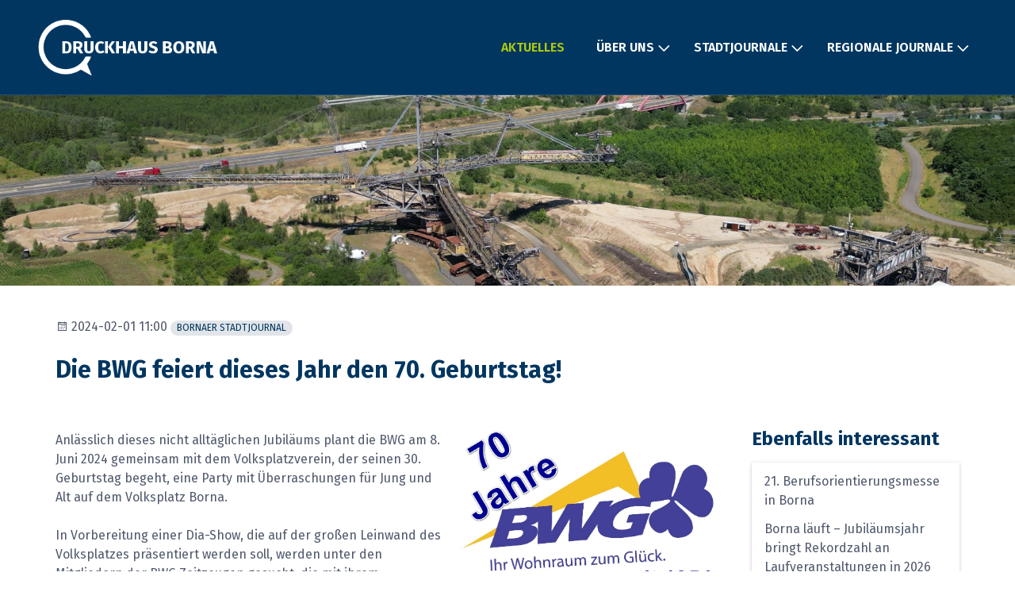

--- FILE ---
content_type: text/html;charset=UTF-8
request_url: https://druckhaus-borna.de/aktuelles/die-bwg-feiert-dieses-jahr-den-70-geburtstag
body_size: 13606
content:
<!DOCTYPE html>
<html lang="de">
<head>
<meta charset="utf-8">
<title>Die BWG feiert dieses Jahr den 70. Geburtstag! | DRUCKHAUS BORNA - beinDRUCKENd anders</title>
<meta http-equiv="X-UA-Compatible" content="IE=edge">
<meta name="viewport" content="width=device-width, initial-scale=1">
<meta name="generator" content="GravCMS">
<meta name="description" content="Herzlich willkommen auf den Seiten des DRUCKHAUS BORNA - beeinDRUCKENd anders">
<link rel="icon" type="image/png" href="/user/themes/druckhaus-theme/images/favicon.png">
<link rel="canonical" href="https://druckhaus-borna.de/aktuelles/die-bwg-feiert-dieses-jahr-den-70-geburtstag">
<link href="/user/themes/druckhaus-theme/css/lineicons.css" rel="stylesheet">
<link href="/user/plugins/bootstrapper/css/v4/bootstrap.min.css" type="text/css" rel="stylesheet">
<link href="/user/plugins/admin-power-tools/assets/scroll_fix.css" type="text/css" rel="stylesheet">
<link href="/user/plugins/directorylisting/css/directorylisting.css" type="text/css" rel="stylesheet">
<link href="/user/plugins/directorylisting/css/metisMenu.min.css" type="text/css" rel="stylesheet">
<link href="/user/plugins/directorylisting/css/mm-folder.css" type="text/css" rel="stylesheet">
<link href="/user/plugins/markdown-notices/assets/notices.css" type="text/css" rel="stylesheet">
<link href="/user/plugins/external_links/assets/css/external_links.css" type="text/css" rel="stylesheet">
<link href="/user/plugins/form/assets/form-styles.css" type="text/css" rel="stylesheet">
<link href="/user/plugins/image-captions/css/image-captions.css" type="text/css" rel="stylesheet">
<link href="/user/plugins/featherlight/css/featherlight.min.css" type="text/css" rel="stylesheet">
<link href="/user/plugins/login/css/login.css" type="text/css" rel="stylesheet">
<link href="/user/themes/druckhaus-theme/css-compiled/spectre.css" type="text/css" rel="stylesheet">
<link href="/user/themes/druckhaus-theme/css-compiled/theme.css" type="text/css" rel="stylesheet">
<link href="/user/themes/druckhaus-theme/css/custom.css" type="text/css" rel="stylesheet">
<link href="/user/themes/druckhaus-theme/css/line-awesome.min.css" type="text/css" rel="stylesheet">
<script>
var pageStats = {"sid":"2935245","url":"\/page-stats\/event-collection","config":{"ping":15}}
</script><script src="/system/assets/jquery/jquery-3.x.min.js"></script><script src="/user/plugins/bootstrapper/js/v4/bootstrap.bundle.min.js"></script><script src="/user/plugins/directorylisting/js/metisMenu.min.js"></script><script src="/user/plugins/directorylisting/js/directorylisting.js"></script><script src="/user/plugins/page-stats/js/ps.js"></script><script src="/user/plugins/featherlight/js/featherlight.min.js"></script><script>
$(document).ready(function(){
    $('a[rel="lightbox"]').featherlight({
        openSpeed: 250,
        closeSpeed: 250,
        closeOnClick: 'anywhere',
        closeOnEsc: '1',
        root: 'body',
            afterContent: function() {
                var caption = this.$currentTarget.find('img').attr('alt');
                this.$instance.find('.caption').remove();
                $('<div class="caption">').text(caption).appendTo(this.$instance.find('.featherlight-content'));
            }
    });
});
</script>
</head>
<body id="top" class=" header-fixed header-animated sticky-footer">
<div id="page-wrapper">
<section id="header" class="section"><section class="container grid-xl"><nav class="navbar"><section class="navbar-section logo"><a href="/" class="navbar-brand mr-10"><img src="/user/themes/druckhaus-theme/images/logo/Logo-DHB.png" alt="DRUCKHAUS BORNA - beinDRUCKENd anders"></a></section><section class="navbar-section desktop-menu"><nav class="dropmenu animated"><ul>
<li><a href="/aktuelles" class="active"> AKTUELLES </a></li>
<li>
<a href="/druckhaus" class=""> ÜBER UNS </a><ul><li><a href="/druckhaus/unser-team" class=""> Unser Team </a></li></ul>
</li>
<li>
<a href="/die-stadtjournale" class=""> STADTJOURNALE </a><ul>
<li><a href="/die-stadtjournale/llj" class=""> Landkreis Leipzig Journal </a></li>
<li><a href="/die-stadtjournale/fut" class=""> Freizeit &amp; Tourismus Journal </a></li>
<li><a href="/die-stadtjournale/bsj" class=""> Bornaer Stadtjournal </a></li>
<li><a href="/die-stadtjournale/msj" class=""> Markkleeberger Stadtjournal </a></li>
<li><a href="/die-stadtjournale/misj" class=""> Markranstädter Stadtjournal </a></li>
<li><a href="/die-stadtjournale/wsj" class=""> Wurzener Stadtjournal </a></li>
<li><a href="/die-stadtjournale/bbsj" class=""> Brandiser Stadtjournal </a></li>
<li><a href="/die-stadtjournale/nn" class=""> Naunhofer Stadtjournal </a></li>
<li><a href="/die-stadtjournale/ba" class=""> Borsdorfer Amtsblatt "VorOrt" </a></li>
<li><a href="/die-stadtjournale/zsj" class=""> Zwenkauer Amtsblatt </a></li>
<li><a href="/die-stadtjournale/ga" class=""> Großenhainer Amtsblatt </a></li>
</ul>
</li>
<li>
<a href="/regionalejournale" class=""> REGIONALE JOURNALE </a><ul>
<li><a href="/regionalejournale/bauen-wohnen-und-finanzieren" class=""> Ratgeber für Bauen, Wohnen &amp; Finanzieren </a></li>
<li><a href="/regionalejournale/ausbildung-beruf-und-zukunft" class=""> Ausbildung, Beruf, Zukunft </a></li>
<li><a href="/regionalejournale/hochzeitstraeume" class=""> Hochzeitsträume </a></li>
<li><a href="/regionalejournale/touristische-wegweiser" class=""> Touristische Wegweiser </a></li>
<li><a href="/regionalejournale/umweltreport" class=""> Umweltreport </a></li>
<li><a href="/regionalejournale/gesundheit-und-familie" class=""> Gesundheit &amp; Familie </a></li>
</ul>
</li>
</ul></nav></section></nav></section></section><div class="mobile-menu"><div class="button_container" id="toggle">
<span class="top"></span><span class="middle"></span><span class="bottom"></span>
</div></div>
<div class="hero-image" style="background-image:url(/content/hero/hero2.jpg)"></div>
<section id="start"><section id="body-wrapper" class="section"><section class="container grid-xl"><div class="container">
<span class="blog-date"><time class="dt-published" datetime="2024-02-01T11:00:00+01:00"><i class="fa fa-calendar"></i> 2024-02-01 11:00 </time></span><span class="tags"><a class="label label-rounded label-secondary p-category" href="/aktuelles/tag:Bornaer%20Stadtjournal#body-wrapper">Bornaer Stadtjournal</a></span><br><br><h5 id="erste-head">Die BWG feiert dieses Jahr den 70. Geburtstag!</h5>
<div class="row">
<div class="col-md-9 col-sm-12"><div class="container"><div class="row"><div class="col-md-12 col-sm-12">
<p><figure class="float-md-right col-md-5 col-sm-12 float-sm-none"><img title="Die BWG feiert dieses Jahr den 70. Geburtstag" alt="70-Jahre-BWG" src="/user/pages/02.aktuelles/die-bwg-feiert-dieses-jahr-den-70-geburtstag/70-Jahre-BWG.jpg"><figcaption class="caption">Die BWG feiert dieses Jahr den 70. Geburtstag</figcaption></figure>Anlässlich dieses nicht alltäglichen Jubiläums plant die BWG am 8. Juni 2024 gemeinsam mit dem Volksplatzverein, der seinen 30. Geburtstag begeht, eine Party mit Überraschungen für Jung und Alt auf dem Volksplatz Borna. </p>
<p>In Vorbereitung einer Dia-Show, die auf der großen Leinwand des Volksplatzes präsentiert werden soll, werden unter den Mitgliedern der BWG Zeitzeugen gesucht, die mit ihrem Bildmaterial unterstützen.</p>
<p>Das BWG Team freut sich über jede Einsendung.</p>
<p>Per Post oder persönlich vor Ort:<br><br> Heinrich-Böll-Str. 30b, 04552 Borna</p>
<p>per Mail:<br><br> bwg@wohnungen-borna.de<br><br> Betreff: 70. Jubiläum</p>
<p class="prev-next text-center"><a class="btn" href="/aktuelles/glueckwunsch-zum-102-geburtstag"><i class="fa fa-angle-left"></i> Previous Post</a><a class="btn" href="/aktuelles/bsg-stahl-riesa-gewinnt-den-hallen-clade-cup-2023">Next Post <i class="fa fa-angle-right"></i></a></p>
</div></div></div></div>
<div class="col-md-3 col-sm-12">
<div class="sidebar-content">
<h4>Ebenfalls interessant</h4>
<ul class="related-pages menu">
<li class="menu-item"><a href="/aktuelles/msj_2026-01_bom" title="21. Berufsorientierungsmesse in Borna">21. Berufsorientierungsmesse in Borna</a></li>
<li class="menu-item"><a href="/aktuelles/borna-lauft-jubilaumsjahr-bringt-rekordzahl-an-laufveranstaltungen-in-2026" title="Borna läuft – Jubiläumsjahr bringt Rekordzahl an Laufveranstaltungen in 2026">Borna läuft – Jubiläumsjahr bringt Rekordzahl an Laufveranstaltungen in 2026</a></li>
<li class="menu-item"><a href="/aktuelles/einsatzstatistik-vom-november-2025-der-feuerwehren-der-stadt-borna" title="Einsatzstatistik vom November 2025 der Feuerwehren der Stadt Borna">Einsatzstatistik vom November 2025 der Feuerwehren der Stadt Borna</a></li>
<li class="menu-item"><a href="/aktuelles/einladung-zum-betriebsvergnugen" title="Einladung zum Betriebsvergnügen">Einladung zum Betriebsvergnügen</a></li>
<li class="menu-item"><a href="/aktuelles/erneuter-brand-in-leer-stehenden-gebaude" title="Erneuter Brand in leer stehenden Gebäude">Erneuter Brand in leer stehenden Gebäude</a></li>
</ul>
</div>
<div class="sidebar-content">
<h4>Region</h4>
<span class="tags"><a class="label label-rounded label-secondary" href="/aktuelles/tag:Bornaer%20Stadtjournal">Bornaer Stadtjournal</a><a class="label label-rounded label-secondary" href="/aktuelles/tag:Landkreis%20Leipzig%20Journal">Landkreis Leipzig Journal</a><a class="label label-rounded label-secondary" href="/aktuelles/tag:Markkleeberger%20Stadtjournal">Markkleeberger Stadtjournal</a><a class="label label-rounded label-secondary" href="/aktuelles/tag:Naunhofer%20Nachrichten">Naunhofer Nachrichten</a><a class="label label-rounded label-secondary" href="/aktuelles/tag:Wurzener%20Stadtjournal">Wurzener Stadtjournal</a><a class="label label-rounded label-secondary" href="/aktuelles/tag:Brandiser%20Stadtjournal">Brandiser Stadtjournal</a><a class="label label-rounded label-secondary" href="/aktuelles/tag:Markranst%C3%A4dt%20informativ">Markranstädt informativ</a><a class="label label-rounded label-secondary" href="/aktuelles/tag:Borsdorfer%20Amtsblatt">Borsdorfer Amtsblatt</a><a class="label label-rounded label-secondary" href="/aktuelles/tag:Freizeit%20&amp;%20Tourismus%20Journal">Freizeit &amp; Tourismus Journal</a><a class="label label-rounded label-secondary" href="/aktuelles/tag:DRUCKHAUS%20BORNA">DRUCKHAUS BORNA</a></span>
</div>
</div>
</div>
</div></section></section></section>
</div>
<section id="footer"><div class="container"><div class="row">
<div class="col-md-2 col-sm-3 link-footer"><a href="/kontakt">Kontakt</a></div>
<div class="col-md-2 col-sm-3 link-footer"><a href="/impressum">Impressum</a></div>
<div class="col-md-2 col-sm-3 link-footer"><a href="/datenschutz">Datenschutz</a></div>
<div class="col-md-2 col-sm-3 link-footer"><a href="/agb">AGB</a></div>
<div class="col-md-4 col-sm-12 footer-som">
<a href="https://www.facebook.com/Druckhaus.Borna" target="_blank"><i class="lni lni-facebook"></i></a>   <a href="https://www.youtube.com/@druckhausborna" target="_blank"><i class="lni lni-youtube"></i></a>
</div>
<div></div>
<div class="container"><div class="row">
<div class="col-5 link-footer"><p><small>© 2025 DRUCKHAUS BORNA</small></p></div>
<div class="col-7 link-footer"><p style="text-align: right"><small><a href="https://druckhaus-borna.srl.24hoster.com" target="_blank">Online Redaktionssystem</a>  <a href="/intern">Intern</a></small></p></div>
</div></div>
<div class="mobile-container"><div class="overlay" id="overlay">
<div class="mobile-logo"><a href="/" class="navbar-brand mr-10"><img src="/user/themes/druckhaus-theme/images/logo/Logo-DHB.png" alt="DRUCKHAUS BORNA - beinDRUCKENd anders"></a></div>
<nav class="overlay-menu"><ul class="tree">
<li><a href="/aktuelles" class="active"> AKTUELLES </a></li>
<li>
<a href="/druckhaus" class=""> ÜBER UNS </a><ul><li><a href="/druckhaus/unser-team" class=""> Unser Team </a></li></ul>
</li>
<li>
<a href="/die-stadtjournale" class=""> STADTJOURNALE </a><ul>
<li><a href="/die-stadtjournale/llj" class=""> Landkreis Leipzig Journal </a></li>
<li><a href="/die-stadtjournale/fut" class=""> Freizeit &amp; Tourismus Journal </a></li>
<li><a href="/die-stadtjournale/bsj" class=""> Bornaer Stadtjournal </a></li>
<li><a href="/die-stadtjournale/msj" class=""> Markkleeberger Stadtjournal </a></li>
<li><a href="/die-stadtjournale/misj" class=""> Markranstädter Stadtjournal </a></li>
<li><a href="/die-stadtjournale/wsj" class=""> Wurzener Stadtjournal </a></li>
<li><a href="/die-stadtjournale/bbsj" class=""> Brandiser Stadtjournal </a></li>
<li><a href="/die-stadtjournale/nn" class=""> Naunhofer Stadtjournal </a></li>
<li><a href="/die-stadtjournale/ba" class=""> Borsdorfer Amtsblatt "VorOrt" </a></li>
<li><a href="/die-stadtjournale/zsj" class=""> Zwenkauer Amtsblatt </a></li>
<li><a href="/die-stadtjournale/ga" class=""> Großenhainer Amtsblatt </a></li>
</ul>
</li>
<li>
<a href="/regionalejournale" class=""> REGIONALE JOURNALE </a><ul>
<li><a href="/regionalejournale/bauen-wohnen-und-finanzieren" class=""> Ratgeber für Bauen, Wohnen &amp; Finanzieren </a></li>
<li><a href="/regionalejournale/ausbildung-beruf-und-zukunft" class=""> Ausbildung, Beruf, Zukunft </a></li>
<li><a href="/regionalejournale/hochzeitstraeume" class=""> Hochzeitsträume </a></li>
<li><a href="/regionalejournale/touristische-wegweiser" class=""> Touristische Wegweiser </a></li>
<li><a href="/regionalejournale/umweltreport" class=""> Umweltreport </a></li>
<li><a href="/regionalejournale/gesundheit-und-familie" class=""> Gesundheit &amp; Familie </a></li>
</ul>
</li>
</ul></nav>
</div></div>
<script src="/user/themes/druckhaus-theme/js/jquery.treemenu.js"></script><script src="/user/themes/druckhaus-theme/js/site.js"></script>
</div></div></section>
</body>
</html>

--- FILE ---
content_type: text/css
request_url: https://druckhaus-borna.de/user/themes/druckhaus-theme/css/lineicons.css
body_size: 30986
content:
/*--------------------------------

Lineicons regular free icon font

-------------------------------- */

@font-face {
  font-family: 'Lineicons';
  src: url('/user/themes/druckhaus-theme/fonts/Lineicons.eot');
  src: url('/user/themes/druckhaus-theme/fonts/Lineicons.eot') format('embedded-opentype'),
       url('/user/themes/druckhaus-theme/fonts/Lineicons.woff2') format('woff2'),
       url('/user/themes/druckhaus-theme/fonts/Lineicons.woff') format('woff'),
       url('/user/themes/druckhaus-theme/fonts/Lineicons.ttf') format('truetype'),
       url('/user/themes/druckhaus-theme/fonts/Lineicons.svg') format('svg');
}

/* base class */
.lni {
  display: inline-block;
  font: normal normal normal 1em/1 'Lineicons';
  color: inherit;
  flex-shrink: 0;
  -webkit-font-smoothing: antialiased;
  -moz-osx-font-smoothing: grayscale;
}

/* size examples - relative units */
.lni-sm {
  font-size: 0.8em;
}

.lni-lg {
  font-size: 1.2em;
}

/* size examples - absolute units */
.lni-16 {
  font-size: 16px;
}

.lni-32 {
  font-size: 32px;
}

/* rotate the icon infinitely */
.lni-is-spinning {
  animation: lni-spin 1s infinite linear;
}

@keyframes lni-spin {
  0% {
    transform: rotate(0deg);
  }
  100% {
    transform: rotate(360deg);
  }
}

/* transform */
.lni-rotate-90 {
  transform: rotate(90deg);
}

.lni-rotate-180 {
  transform: rotate(180deg);
}

.lni-rotate-270 {
  transform: rotate(270deg);
}

.lni-flip-y {
  transform: scaleY(-1);
}

.lni-flip-x {
  transform: scaleX(-1);
}

/* icons */
.lni-500px::before {
  content: "\ea01";
}

.lni-adobe::before {
  content: "\ea02";
}

.lni-adonis::before {
  content: "\ea03";
}

.lni-aeroplane-1::before {
  content: "\ea04";
}

.lni-agenda::before {
  content: "\ea05";
}

.lni-airbnb::before {
  content: "\ea06";
}

.lni-airtable::before {
  content: "\ea07";
}

.lni-alarm-1::before {
  content: "\ea08";
}

.lni-align-text-center::before {
  content: "\ea09";
}

.lni-align-text-left::before {
  content: "\ea0a";
}

.lni-align-text-right::before {
  content: "\ea0b";
}

.lni-alpinejs::before {
  content: "\ea0c";
}

.lni-amazon::before {
  content: "\ea0d";
}

.lni-amazon-original::before {
  content: "\ea0e";
}

.lni-amazon-pay::before {
  content: "\ea0f";
}

.lni-ambulance-1::before {
  content: "\ea10";
}

.lni-amd::before {
  content: "\ea11";
}

.lni-amex::before {
  content: "\ea12";
}

.lni-anchor::before {
  content: "\ea13";
}

.lni-android::before {
  content: "\ea14";
}

.lni-android-old::before {
  content: "\ea15";
}

.lni-angellist::before {
  content: "\ea16";
}

.lni-angle-double-down::before {
  content: "\ea17";
}

.lni-angle-double-left::before {
  content: "\ea18";
}

.lni-angle-double-right::before {
  content: "\ea19";
}

.lni-angle-double-up::before {
  content: "\ea1a";
}

.lni-angular::before {
  content: "\ea1b";
}

.lni-app-store::before {
  content: "\ea1c";
}

.lni-apple-brand::before {
  content: "\ea1d";
}

.lni-apple-music::before {
  content: "\ea1e";
}

.lni-apple-music-alt::before {
  content: "\ea1f";
}

.lni-apple-pay::before {
  content: "\ea20";
}

.lni-arc-browser::before {
  content: "\ea21";
}

.lni-arrow-all-direction::before {
  content: "\ea22";
}

.lni-arrow-angular-top-left::before {
  content: "\ea23";
}

.lni-arrow-angular-top-right::before {
  content: "\ea24";
}

.lni-arrow-both-direction-horizontal-1::before {
  content: "\ea25";
}

.lni-arrow-both-direction-vertical-1::before {
  content: "\ea26";
}

.lni-arrow-downward::before {
  content: "\ea27";
}

.lni-arrow-left::before {
  content: "\ea28";
}

.lni-arrow-left-circle::before {
  content: "\ea29";
}

.lni-arrow-right::before {
  content: "\ea2a";
}

.lni-arrow-right-circle::before {
  content: "\ea2b";
}

.lni-arrow-upward::before {
  content: "\ea2c";
}

.lni-asana::before {
  content: "\ea2d";
}

.lni-astro::before {
  content: "\ea2e";
}

.lni-atlassian::before {
  content: "\ea2f";
}

.lni-audi::before {
  content: "\ea30";
}

.lni-audi-alt::before {
  content: "\ea31";
}

.lni-aws::before {
  content: "\ea32";
}

.lni-azure::before {
  content: "\ea33";
}

.lni-badge-decagram-percent::before {
  content: "\ea34";
}

.lni-balloons::before {
  content: "\ea35";
}

.lni-ban-2::before {
  content: "\ea36";
}

.lni-bar-chart-4::before {
  content: "\ea37";
}

.lni-bar-chart-dollar::before {
  content: "\ea38";
}

.lni-basket-shopping-3::before {
  content: "\ea39";
}

.lni-beat::before {
  content: "\ea3a";
}

.lni-behance::before {
  content: "\ea3b";
}

.lni-bell-1::before {
  content: "\ea3c";
}

.lni-bike::before {
  content: "\ea3d";
}

.lni-bing::before {
  content: "\ea3e";
}

.lni-bitbucket::before {
  content: "\ea3f";
}

.lni-bitcoin::before {
  content: "\ea40";
}

.lni-bittorrent::before {
  content: "\ea41";
}

.lni-blogger::before {
  content: "\ea42";
}

.lni-blogger-alt::before {
  content: "\ea43";
}

.lni-bluetooth::before {
  content: "\ea44";
}

.lni-bluetooth-logo::before {
  content: "\ea45";
}

.lni-bmw::before {
  content: "\ea46";
}

.lni-board-writing-3::before {
  content: "\ea47";
}

.lni-bold::before {
  content: "\ea48";
}

.lni-bolt-2::before {
  content: "\ea49";
}

.lni-bolt-3::before {
  content: "\ea4a";
}

.lni-book-1::before {
  content: "\ea4b";
}

.lni-bookmark-1::before {
  content: "\ea4c";
}

.lni-bookmark-circle::before {
  content: "\ea4d";
}

.lni-books-2::before {
  content: "\ea4e";
}

.lni-bootstrap-5::before {
  content: "\ea4f";
}

.lni-bootstrap-5-square::before {
  content: "\ea50";
}

.lni-box-archive-1::before {
  content: "\ea51";
}

.lni-box-closed::before {
  content: "\ea52";
}

.lni-box-gift-1::before {
  content: "\ea53";
}

.lni-brave::before {
  content: "\ea54";
}

.lni-bricks::before {
  content: "\ea55";
}

.lni-bridge-3::before {
  content: "\ea56";
}

.lni-briefcase-1::before {
  content: "\ea57";
}

.lni-briefcase-2::before {
  content: "\ea58";
}

.lni-briefcase-plus-1::before {
  content: "\ea59";
}

.lni-brush-1-rotated::before {
  content: "\ea5a";
}

.lni-brush-2::before {
  content: "\ea5b";
}

.lni-btc::before {
  content: "\ea5c";
}

.lni-bug-1::before {
  content: "\ea5d";
}

.lni-buildings-1::before {
  content: "\ea5e";
}

.lni-bulb-2::before {
  content: "\ea5f";
}

.lni-bulb-4::before {
  content: "\ea60";
}

.lni-burger-1::before {
  content: "\ea61";
}

.lni-burger-drink::before {
  content: "\ea62";
}

.lni-bus-1::before {
  content: "\ea63";
}

.lni-busket-ball::before {
  content: "\ea64";
}

.lni-cake-1::before {
  content: "\ea65";
}

.lni-calculator-1::before {
  content: "\ea66";
}

.lni-calculator-2::before {
  content: "\ea67";
}

.lni-calendar-days::before {
  content: "\ea68";
}

.lni-camera-1::before {
  content: "\ea69";
}

.lni-camera-movie-1::before {
  content: "\ea6a";
}

.lni-candy-cane-2::before {
  content: "\ea6b";
}

.lni-candy-round-1::before {
  content: "\ea6c";
}

.lni-canva::before {
  content: "\ea6d";
}

.lni-capsule-1::before {
  content: "\ea6e";
}

.lni-car-2::before {
  content: "\ea6f";
}

.lni-car-4::before {
  content: "\ea70";
}

.lni-car-6::before {
  content: "\ea71";
}

.lni-caravan-1::before {
  content: "\ea72";
}

.lni-cart-1::before {
  content: "\ea73";
}

.lni-cart-2::before {
  content: "\ea74";
}

.lni-cash-app::before {
  content: "\ea75";
}

.lni-certificate-badge-1::before {
  content: "\ea76";
}

.lni-chat-bubble-2::before {
  content: "\ea77";
}

.lni-check::before {
  content: "\ea78";
}

.lni-check-circle-1::before {
  content: "\ea79";
}

.lni-check-square-2::before {
  content: "\ea7a";
}

.lni-chevron-down::before {
  content: "\ea7b";
}

.lni-chevron-down-circle::before {
  content: "\ea7c";
}

.lni-chevron-left::before {
  content: "\ea7d";
}

.lni-chevron-left-circle::before {
  content: "\ea7e";
}

.lni-chevron-right-circle::before {
  content: "\ea7f";
}

.lni-chevron-up::before {
  content: "\ea80";
}

.lni-chevron-up-circle::before {
  content: "\ea81";
}

.lni-chrome::before {
  content: "\ea82";
}

.lni-chromecast::before {
  content: "\ea83";
}

.lni-cisco::before {
  content: "\ea84";
}

.lni-claude::before {
  content: "\ea85";
}

.lni-clickup::before {
  content: "\ea86";
}

.lni-clipboard::before {
  content: "\ea87";
}

.lni-cloud-2::before {
  content: "\ea88";
}

.lni-cloud-bolt-1::before {
  content: "\ea89";
}

.lni-cloud-bolt-2::before {
  content: "\ea8a";
}

.lni-cloud-check-circle::before {
  content: "\ea8b";
}

.lni-cloud-download::before {
  content: "\ea8c";
}

.lni-cloud-iot-2::before {
  content: "\ea8d";
}

.lni-cloud-rain::before {
  content: "\ea8e";
}

.lni-cloud-refresh-clockwise::before {
  content: "\ea8f";
}

.lni-cloud-sun::before {
  content: "\ea90";
}

.lni-cloud-upload::before {
  content: "\ea91";
}

.lni-cloudflare::before {
  content: "\ea92";
}

.lni-code-1::before {
  content: "\ea93";
}

.lni-code-s::before {
  content: "\ea94";
}

.lni-codepen::before {
  content: "\ea95";
}

.lni-coffee-cup-2::before {
  content: "\ea96";
}

.lni-coinbase::before {
  content: "\ea97";
}

.lni-colour-palette-3::before {
  content: "\ea98";
}

.lni-comment-1::before {
  content: "\ea99";
}

.lni-comment-1-share::before {
  content: "\ea9a";
}

.lni-comment-1-text::before {
  content: "\ea9b";
}

.lni-compass-drafting-2::before {
  content: "\ea9c";
}

.lni-connectdevelop::before {
  content: "\ea9d";
}

.lni-copilot::before {
  content: "\ea9e";
}

.lni-coral::before {
  content: "\ea9f";
}

.lni-cpanel::before {
  content: "\eaa0";
}

.lni-crane-4::before {
  content: "\eaa1";
}

.lni-creative-commons::before {
  content: "\eaa2";
}

.lni-credit-card-multiple::before {
  content: "\eaa3";
}

.lni-crop-2::before {
  content: "\eaa4";
}

.lni-crown-3::before {
  content: "\eaa5";
}

.lni-css3::before {
  content: "\eaa6";
}

.lni-dashboard-square-1::before {
  content: "\eaa7";
}

.lni-database-2::before {
  content: "\eaa8";
}

.lni-deno::before {
  content: "\eaa9";
}

.lni-dev::before {
  content: "\eaaa";
}

.lni-dialogflow::before {
  content: "\eaab";
}

.lni-diamonds-1::before {
  content: "\eaac";
}

.lni-diamonds-2::before {
  content: "\eaad";
}

.lni-digitalocean::before {
  content: "\eaae";
}

.lni-diners-club::before {
  content: "\eaaf";
}

.lni-direction-ltr::before {
  content: "\eab0";
}

.lni-direction-rtl::before {
  content: "\eab1";
}

.lni-discord::before {
  content: "\eab2";
}

.lni-discord-chat::before {
  content: "\eab3";
}

.lni-discover::before {
  content: "\eab4";
}

.lni-docker::before {
  content: "\eab5";
}

.lni-dollar::before {
  content: "\eab6";
}

.lni-dollar-circle::before {
  content: "\eab7";
}

.lni-double-quotes-end-1::before {
  content: "\eab8";
}

.lni-download-1::before {
  content: "\eab9";
}

.lni-download-circle-1::before {
  content: "\eaba";
}

.lni-dribbble::before {
  content: "\eabb";
}

.lni-dribbble-symbol::before {
  content: "\eabc";
}

.lni-drizzle::before {
  content: "\eabd";
}

.lni-dropbox::before {
  content: "\eabe";
}

.lni-drupal::before {
  content: "\eabf";
}

.lni-dumbbell-1::before {
  content: "\eac0";
}

.lni-edge::before {
  content: "\eac1";
}

.lni-emoji-expressionless::before {
  content: "\eac2";
}

.lni-emoji-expressionless-flat-eyes::before {
  content: "\eac3";
}

.lni-emoji-grin::before {
  content: "\eac4";
}

.lni-emoji-sad::before {
  content: "\eac5";
}

.lni-emoji-smile::before {
  content: "\eac6";
}

.lni-emoji-smile-side::before {
  content: "\eac7";
}

.lni-emoji-smile-sunglass::before {
  content: "\eac8";
}

.lni-emoji-smile-tongue::before {
  content: "\eac9";
}

.lni-enter::before {
  content: "\eaca";
}

.lni-enter-down::before {
  content: "\eacb";
}

.lni-envato::before {
  content: "\eacc";
}

.lni-envelope-1::before {
  content: "\eacd";
}

.lni-eraser-1::before {
  content: "\eace";
}

.lni-ethereum-logo::before {
  content: "\eacf";
}

.lni-euro::before {
  content: "\ead0";
}

.lni-exit::before {
  content: "\ead1";
}

.lni-exit-up::before {
  content: "\ead2";
}

.lni-expand-arrow-1::before {
  content: "\ead3";
}

.lni-expand-square-4::before {
  content: "\ead4";
}

.lni-expressjs::before {
  content: "\ead5";
}

.lni-eye::before {
  content: "\ead6";
}

.lni-facebook::before {
  content: "\ead7";
}

.lni-facebook-messenger::before {
  content: "\ead8";
}

.lni-facebook-rounded::before {
  content: "\ead9";
}

.lni-facebook-square::before {
  content: "\eada";
}

.lni-facetime::before {
  content: "\eadb";
}

.lni-figma::before {
  content: "\eadc";
}

.lni-file-format-zip::before {
  content: "\eadd";
}

.lni-file-multiple::before {
  content: "\eade";
}

.lni-file-pencil::before {
  content: "\eadf";
}

.lni-file-plus-circle::before {
  content: "\eae0";
}

.lni-file-question::before {
  content: "\eae1";
}

.lni-file-xmark::before {
  content: "\eae2";
}

.lni-firebase::before {
  content: "\eae3";
}

.lni-firefox::before {
  content: "\eae4";
}

.lni-firework-rocket-4::before {
  content: "\eae5";
}

.lni-fitbit::before {
  content: "\eae6";
}

.lni-flag-1::before {
  content: "\eae7";
}

.lni-flag-2::before {
  content: "\eae8";
}

.lni-flickr::before {
  content: "\eae9";
}

.lni-floppy-disk-1::before {
  content: "\eaea";
}

.lni-flower-2::before {
  content: "\eaeb";
}

.lni-flutter::before {
  content: "\eaec";
}

.lni-folder-1::before {
  content: "\eaed";
}

.lni-ford::before {
  content: "\eaee";
}

.lni-framer::before {
  content: "\eaef";
}

.lni-funnel-1::before {
  content: "\eaf0";
}

.lni-gallery::before {
  content: "\eaf1";
}

.lni-game-pad-modern-1::before {
  content: "\eaf2";
}

.lni-gatsby::before {
  content: "\eaf3";
}

.lni-gauge-1::before {
  content: "\eaf4";
}

.lni-gear-1::before {
  content: "\eaf5";
}

.lni-gears-3::before {
  content: "\eaf6";
}

.lni-gemini::before {
  content: "\eaf7";
}

.lni-git::before {
  content: "\eaf8";
}

.lni-github::before {
  content: "\eaf9";
}

.lni-glass-juice-1::before {
  content: "\eafa";
}

.lni-globe-1::before {
  content: "\eafb";
}

.lni-globe-stand::before {
  content: "\eafc";
}

.lni-go::before {
  content: "\eafd";
}

.lni-goodreads::before {
  content: "\eafe";
}

.lni-google::before {
  content: "\eaff";
}

.lni-google-cloud::before {
  content: "\eb00";
}

.lni-google-drive::before {
  content: "\eb01";
}

.lni-google-meet::before {
  content: "\eb02";
}

.lni-google-pay::before {
  content: "\eb03";
}

.lni-google-wallet::before {
  content: "\eb04";
}

.lni-graduation-cap-1::before {
  content: "\eb05";
}

.lni-grammarly::before {
  content: "\eb06";
}

.lni-hacker-news::before {
  content: "\eb07";
}

.lni-hammer-1::before {
  content: "\eb08";
}

.lni-hammer-2::before {
  content: "\eb09";
}

.lni-hand-mic::before {
  content: "\eb0a";
}

.lni-hand-shake::before {
  content: "\eb0b";
}

.lni-hand-stop::before {
  content: "\eb0c";
}

.lni-hand-taking-dollar::before {
  content: "\eb0d";
}

.lni-hand-taking-leaf-1::before {
  content: "\eb0e";
}

.lni-hand-taking-user::before {
  content: "\eb0f";
}

.lni-hashnode::before {
  content: "\eb10";
}

.lni-hat-chef-3::before {
  content: "\eb11";
}

.lni-headphone-1::before {
  content: "\eb12";
}

.lni-heart::before {
  content: "\eb13";
}

.lni-helicopter-2::before {
  content: "\eb14";
}

.lni-helmet-safety-1::before {
  content: "\eb15";
}

.lni-hierarchy-1::before {
  content: "\eb16";
}

.lni-highlighter-1::before {
  content: "\eb17";
}

.lni-highlighter-2::before {
  content: "\eb18";
}

.lni-home-2::before {
  content: "\eb19";
}

.lni-hospital-2::before {
  content: "\eb1a";
}

.lni-hourglass::before {
  content: "\eb1b";
}

.lni-html5::before {
  content: "\eb1c";
}

.lni-ibm::before {
  content: "\eb1d";
}

.lni-id-card::before {
  content: "\eb1e";
}

.lni-imdb::before {
  content: "\eb1f";
}

.lni-indent::before {
  content: "\eb20";
}

.lni-info::before {
  content: "\eb21";
}

.lni-injection-1::before {
  content: "\eb22";
}

.lni-instagram::before {
  content: "\eb23";
}

.lni-instagram-logotype::before {
  content: "\eb24";
}

.lni-intel::before {
  content: "\eb25";
}

.lni-ios::before {
  content: "\eb26";
}

.lni-island-2::before {
  content: "\eb27";
}

.lni-jaguar::before {
  content: "\eb28";
}

.lni-jamstack::before {
  content: "\eb29";
}

.lni-java::before {
  content: "\eb2a";
}

.lni-javascript::before {
  content: "\eb2b";
}

.lni-jcb::before {
  content: "\eb2c";
}

.lni-joomla::before {
  content: "\eb2d";
}

.lni-jsfiddle::before {
  content: "\eb2e";
}

.lni-key-1::before {
  content: "\eb2f";
}

.lni-keyboard::before {
  content: "\eb30";
}

.lni-knife-fork-1::before {
  content: "\eb31";
}

.lni-kubernetes::before {
  content: "\eb32";
}

.lni-label-dollar-2::before {
  content: "\eb33";
}

.lni-laptop-2::before {
  content: "\eb34";
}

.lni-laptop-phone::before {
  content: "\eb35";
}

.lni-laravel::before {
  content: "\eb36";
}

.lni-layers-1::before {
  content: "\eb37";
}

.lni-layout-26::before {
  content: "\eb38";
}

.lni-layout-9::before {
  content: "\eb39";
}

.lni-leaf-1::before {
  content: "\eb3a";
}

.lni-leaf-6::before {
  content: "\eb3b";
}

.lni-lemon-squeezy::before {
  content: "\eb3c";
}

.lni-life-guard-tube-1::before {
  content: "\eb3d";
}

.lni-line::before {
  content: "\eb3e";
}

.lni-line-dashed::before {
  content: "\eb3f";
}

.lni-line-dotted::before {
  content: "\eb40";
}

.lni-line-height::before {
  content: "\eb41";
}

.lni-lineicons::before {
  content: "\eb42";
}

.lni-link-2-angular-right::before {
  content: "\eb43";
}

.lni-linkedin::before {
  content: "\eb44";
}

.lni-location-arrow-right::before {
  content: "\eb45";
}

.lni-locked-1::before {
  content: "\eb46";
}

.lni-locked-2::before {
  content: "\eb47";
}

.lni-loom::before {
  content: "\eb48";
}

.lni-magento::before {
  content: "\eb49";
}

.lni-magnet::before {
  content: "\eb4a";
}

.lni-mailchimp::before {
  content: "\eb4b";
}

.lni-map-marker-1::before {
  content: "\eb4c";
}

.lni-map-marker-5::before {
  content: "\eb4d";
}

.lni-map-pin-5::before {
  content: "\eb4e";
}

.lni-markdown::before {
  content: "\eb4f";
}

.lni-mastercard::before {
  content: "\eb50";
}

.lni-medium::before {
  content: "\eb51";
}

.lni-medium-alt::before {
  content: "\eb52";
}

.lni-megaphone-1::before {
  content: "\eb53";
}

.lni-menu-cheesburger::before {
  content: "\eb54";
}

.lni-menu-hamburger-1::before {
  content: "\eb55";
}

.lni-menu-meatballs-1::before {
  content: "\eb56";
}

.lni-menu-meatballs-2::before {
  content: "\eb57";
}

.lni-mercedes::before {
  content: "\eb58";
}

.lni-message-2::before {
  content: "\eb59";
}

.lni-message-2-question::before {
  content: "\eb5a";
}

.lni-message-3-text::before {
  content: "\eb5b";
}

.lni-meta::before {
  content: "\eb5c";
}

.lni-meta-alt::before {
  content: "\eb5d";
}

.lni-microphone-1::before {
  content: "\eb5e";
}

.lni-microscope::before {
  content: "\eb5f";
}

.lni-microsoft::before {
  content: "\eb60";
}

.lni-microsoft-edge::before {
  content: "\eb61";
}

.lni-microsoft-teams::before {
  content: "\eb62";
}

.lni-minus::before {
  content: "\eb63";
}

.lni-minus-circle::before {
  content: "\eb64";
}

.lni-mongodb::before {
  content: "\eb65";
}

.lni-monitor::before {
  content: "\eb66";
}

.lni-monitor-code::before {
  content: "\eb67";
}

.lni-monitor-mac::before {
  content: "\eb68";
}

.lni-moon-half-right-5::before {
  content: "\eb69";
}

.lni-mountains-2::before {
  content: "\eb6a";
}

.lni-mouse-2::before {
  content: "\eb6b";
}

.lni-mushroom-1::before {
  content: "\eb6c";
}

.lni-mushroom-5::before {
  content: "\eb6d";
}

.lni-music::before {
  content: "\eb6e";
}

.lni-mysql::before {
  content: "\eb6f";
}

.lni-nasa::before {
  content: "\eb70";
}

.lni-netflix::before {
  content: "\eb71";
}

.lni-netlify::before {
  content: "\eb72";
}

.lni-next-step-2::before {
  content: "\eb73";
}

.lni-nextjs::before {
  content: "\eb74";
}

.lni-nike::before {
  content: "\eb75";
}

.lni-nissan::before {
  content: "\eb76";
}

.lni-nodejs::before {
  content: "\eb77";
}

.lni-nodejs-alt::before {
  content: "\eb78";
}

.lni-notebook-1::before {
  content: "\eb79";
}

.lni-notion::before {
  content: "\eb7a";
}

.lni-npm::before {
  content: "\eb7b";
}

.lni-nuxt::before {
  content: "\eb7c";
}

.lni-nvidia::before {
  content: "\eb7d";
}

.lni-oculus::before {
  content: "\eb7e";
}

.lni-open-ai::before {
  content: "\eb7f";
}

.lni-opera-mini::before {
  content: "\eb80";
}

.lni-oracle::before {
  content: "\eb81";
}

.lni-outdent::before {
  content: "\eb82";
}

.lni-paddle::before {
  content: "\eb83";
}

.lni-page-break-1::before {
  content: "\eb84";
}

.lni-pagination::before {
  content: "\eb85";
}

.lni-paint-bucket::before {
  content: "\eb86";
}

.lni-paint-roller-1::before {
  content: "\eb87";
}

.lni-paperclip-1::before {
  content: "\eb88";
}

.lni-party-flags::before {
  content: "\eb89";
}

.lni-party-spray::before {
  content: "\eb8a";
}

.lni-patreon::before {
  content: "\eb8b";
}

.lni-pause::before {
  content: "\eb8c";
}

.lni-payoneer::before {
  content: "\eb8d";
}

.lni-paypal::before {
  content: "\eb8e";
}

.lni-pen-to-square::before {
  content: "\eb8f";
}

.lni-pencil-1::before {
  content: "\eb90";
}

.lni-pepsi::before {
  content: "\eb91";
}

.lni-phone::before {
  content: "\eb92";
}

.lni-photos::before {
  content: "\eb93";
}

.lni-php::before {
  content: "\eb94";
}

.lni-pie-chart-2::before {
  content: "\eb95";
}

.lni-pilcrow::before {
  content: "\eb96";
}

.lni-pimjo-logo::before {
  content: "\eb97";
}

.lni-pimjo-symbol::before {
  content: "\eb98";
}

.lni-pinterest::before {
  content: "\eb99";
}

.lni-pizza-2::before {
  content: "\eb9a";
}

.lni-placeholder-dollar::before {
  content: "\eb9b";
}

.lni-plantscale::before {
  content: "\eb9c";
}

.lni-play::before {
  content: "\eb9d";
}

.lni-play-store::before {
  content: "\eb9e";
}

.lni-playstation::before {
  content: "\eb9f";
}

.lni-plug-1::before {
  content: "\eba0";
}

.lni-plus::before {
  content: "\eba1";
}

.lni-plus-circle::before {
  content: "\eba2";
}

.lni-pnpm::before {
  content: "\eba3";
}

.lni-postgresql::before {
  content: "\eba4";
}

.lni-postman::before {
  content: "\eba5";
}

.lni-pound::before {
  content: "\eba6";
}

.lni-power-button::before {
  content: "\eba7";
}

.lni-previous-step-2::before {
  content: "\eba8";
}

.lni-printer::before {
  content: "\eba9";
}

.lni-prisma::before {
  content: "\ebaa";
}

.lni-producthunt::before {
  content: "\ebab";
}

.lni-proton-mail-logo::before {
  content: "\ebac";
}

.lni-proton-mail-symbol::before {
  content: "\ebad";
}

.lni-python::before {
  content: "\ebae";
}

.lni-question-mark::before {
  content: "\ebaf";
}

.lni-question-mark-circle::before {
  content: "\ebb0";
}

.lni-quora::before {
  content: "\ebb1";
}

.lni-radis::before {
  content: "\ebb2";
}

.lni-react::before {
  content: "\ebb3";
}

.lni-reddit::before {
  content: "\ebb4";
}

.lni-refresh-circle-1-clockwise::before {
  content: "\ebb5";
}

.lni-refresh-dollar-1::before {
  content: "\ebb6";
}

.lni-refresh-user-1::before {
  content: "\ebb7";
}

.lni-remix-js::before {
  content: "\ebb8";
}

.lni-road-1::before {
  content: "\ebb9";
}

.lni-rocket-5::before {
  content: "\ebba";
}

.lni-route-1::before {
  content: "\ebbb";
}

.lni-rss-right::before {
  content: "\ebbc";
}

.lni-ruler-1::before {
  content: "\ebbd";
}

.lni-ruler-pen::before {
  content: "\ebbe";
}

.lni-rupee::before {
  content: "\ebbf";
}

.lni-safari::before {
  content: "\ebc0";
}

.lni-sanity::before {
  content: "\ebc1";
}

.lni-school-bench-1::before {
  content: "\ebc2";
}

.lni-school-bench-2::before {
  content: "\ebc3";
}

.lni-scissors-1-vertical::before {
  content: "\ebc4";
}

.lni-scoter::before {
  content: "\ebc5";
}

.lni-scroll-down-2::before {
  content: "\ebc6";
}

.lni-search-1::before {
  content: "\ebc7";
}

.lni-search-2::before {
  content: "\ebc8";
}

.lni-search-minus::before {
  content: "\ebc9";
}

.lni-search-plus::before {
  content: "\ebca";
}

.lni-search-text::before {
  content: "\ebcb";
}

.lni-select-cursor-1::before {
  content: "\ebcc";
}

.lni-seo-monitor::before {
  content: "\ebcd";
}

.lni-service-bell-1::before {
  content: "\ebce";
}

.lni-share-1::before {
  content: "\ebcf";
}

.lni-share-1-circle::before {
  content: "\ebd0";
}

.lni-share-2::before {
  content: "\ebd1";
}

.lni-shield-2::before {
  content: "\ebd2";
}

.lni-shield-2-check::before {
  content: "\ebd3";
}

.lni-shield-dollar::before {
  content: "\ebd4";
}

.lni-shift-left::before {
  content: "\ebd5";
}

.lni-shift-right::before {
  content: "\ebd6";
}

.lni-ship-1::before {
  content: "\ebd7";
}

.lni-shirt-1::before {
  content: "\ebd8";
}

.lni-shopify::before {
  content: "\ebd9";
}

.lni-shovel::before {
  content: "\ebda";
}

.lni-shuffle::before {
  content: "\ebdb";
}

.lni-sign-post-left::before {
  content: "\ebdc";
}

.lni-signal-app::before {
  content: "\ebdd";
}

.lni-signs-post-2::before {
  content: "\ebde";
}

.lni-sketch::before {
  content: "\ebdf";
}

.lni-skype::before {
  content: "\ebe0";
}

.lni-slack::before {
  content: "\ebe1";
}

.lni-slice-2::before {
  content: "\ebe2";
}

.lni-sliders-horizontal-square-2::before {
  content: "\ebe3";
}

.lni-slideshare::before {
  content: "\ebe4";
}

.lni-snapchat::before {
  content: "\ebe5";
}

.lni-sort-alphabetical::before {
  content: "\ebe6";
}

.lni-sort-high-to-low::before {
  content: "\ebe7";
}

.lni-soundcloud::before {
  content: "\ebe8";
}

.lni-spacex::before {
  content: "\ebe9";
}

.lni-spellcheck::before {
  content: "\ebea";
}

.lni-spinner-2-sacle::before {
  content: "\ebeb";
}

.lni-spinner-3::before {
  content: "\ebec";
}

.lni-sports::before {
  content: "\ebed";
}

.lni-spotify::before {
  content: "\ebee";
}

.lni-spotify-alt::before {
  content: "\ebef";
}

.lni-squarespace::before {
  content: "\ebf0";
}

.lni-stackoverflow::before {
  content: "\ebf1";
}

.lni-stamp::before {
  content: "\ebf2";
}

.lni-star-fat::before {
  content: "\ebf3";
}

.lni-star-fat-half-2::before {
  content: "\ebf4";
}

.lni-star-sharp-disabled::before {
  content: "\ebf5";
}

.lni-statista::before {
  content: "\ebf6";
}

.lni-steam::before {
  content: "\ebf7";
}

.lni-stethoscope-1::before {
  content: "\ebf8";
}

.lni-stopwatch::before {
  content: "\ebf9";
}

.lni-storage-hdd-2::before {
  content: "\ebfa";
}

.lni-strikethrough-1::before {
  content: "\ebfb";
}

.lni-stripe::before {
  content: "\ebfc";
}

.lni-stumbleupon::before {
  content: "\ebfd";
}

.lni-sun-1::before {
  content: "\ebfe";
}

.lni-supabase::before {
  content: "\ebff";
}

.lni-surfboard-2::before {
  content: "\ec00";
}

.lni-svelte::before {
  content: "\ec01";
}

.lni-swift::before {
  content: "\ec02";
}

.lni-tab::before {
  content: "\ec03";
}

.lni-tailwindcss::before {
  content: "\ec04";
}

.lni-target-user::before {
  content: "\ec05";
}

.lni-telegram::before {
  content: "\ec06";
}

.lni-telephone-1::before {
  content: "\ec07";
}

.lni-telephone-3::before {
  content: "\ec08";
}

.lni-tesla::before {
  content: "\ec09";
}

.lni-text-format::before {
  content: "\ec0a";
}

.lni-text-format-remove::before {
  content: "\ec0b";
}

.lni-text-paragraph::before {
  content: "\ec0c";
}

.lni-thumbs-down-3::before {
  content: "\ec0d";
}

.lni-thumbs-up-3::before {
  content: "\ec0e";
}

.lni-ticket-1::before {
  content: "\ec0f";
}

.lni-tickets-3::before {
  content: "\ec10";
}

.lni-tiktok::before {
  content: "\ec11";
}

.lni-tiktok-alt::before {
  content: "\ec12";
}

.lni-tower-broadcast-1::before {
  content: "\ec13";
}

.lni-toyota::before {
  content: "\ec14";
}

.lni-train-1::before {
  content: "\ec15";
}

.lni-train-3::before {
  content: "\ec16";
}

.lni-trash-3::before {
  content: "\ec17";
}

.lni-tree-2::before {
  content: "\ec18";
}

.lni-trees-3::before {
  content: "\ec19";
}

.lni-trello::before {
  content: "\ec1a";
}

.lni-trend-down-1::before {
  content: "\ec1b";
}

.lni-trend-up-1::before {
  content: "\ec1c";
}

.lni-trophy-1::before {
  content: "\ec1d";
}

.lni-trowel-1::before {
  content: "\ec1e";
}

.lni-truck-delivery-1::before {
  content: "\ec1f";
}

.lni-tumblr::before {
  content: "\ec20";
}

.lni-turborepo::before {
  content: "\ec21";
}

.lni-twitch::before {
  content: "\ec22";
}

.lni-twitter-old::before {
  content: "\ec23";
}

.lni-typescript::before {
  content: "\ec24";
}

.lni-uber::before {
  content: "\ec25";
}

.lni-uber-symbol::before {
  content: "\ec26";
}

.lni-ubuntu::before {
  content: "\ec27";
}

.lni-underline::before {
  content: "\ec28";
}

.lni-unlink-2-angular-eft::before {
  content: "\ec29";
}

.lni-unlocked-2::before {
  content: "\ec2a";
}

.lni-unsplash::before {
  content: "\ec2b";
}

.lni-upload-1::before {
  content: "\ec2c";
}

.lni-upload-circle-1::before {
  content: "\ec2d";
}

.lni-user-4::before {
  content: "\ec2e";
}

.lni-user-multiple-4::before {
  content: "\ec2f";
}

.lni-vector-nodes-6::before {
  content: "\ec30";
}

.lni-vector-nodes-7::before {
  content: "\ec31";
}

.lni-vercel::before {
  content: "\ec32";
}

.lni-vimeo::before {
  content: "\ec33";
}

.lni-visa::before {
  content: "\ec34";
}

.lni-vite::before {
  content: "\ec35";
}

.lni-vk::before {
  content: "\ec36";
}

.lni-vmware::before {
  content: "\ec37";
}

.lni-volkswagen::before {
  content: "\ec38";
}

.lni-volume-1::before {
  content: "\ec39";
}

.lni-volume-high::before {
  content: "\ec3a";
}

.lni-volume-low::before {
  content: "\ec3b";
}

.lni-volume-mute::before {
  content: "\ec3c";
}

.lni-volume-off::before {
  content: "\ec3d";
}

.lni-vs-code::before {
  content: "\ec3e";
}

.lni-vuejs::before {
  content: "\ec3f";
}

.lni-wallet-1::before {
  content: "\ec40";
}

.lni-watch-beat-1::before {
  content: "\ec41";
}

.lni-water-drop-1::before {
  content: "\ec42";
}

.lni-webflow::before {
  content: "\ec43";
}

.lni-webhooks::before {
  content: "\ec44";
}

.lni-wechat::before {
  content: "\ec45";
}

.lni-weight-machine-1::before {
  content: "\ec46";
}

.lni-whatsapp::before {
  content: "\ec47";
}

.lni-wheelbarrow-empty::before {
  content: "\ec48";
}

.lni-wheelchair-1::before {
  content: "\ec49";
}

.lni-windows::before {
  content: "\ec4a";
}

.lni-wise::before {
  content: "\ec4b";
}

.lni-wordpress::before {
  content: "\ec4c";
}

.lni-www::before {
  content: "\ec4d";
}

.lni-www-cursor::before {
  content: "\ec4e";
}

.lni-x::before {
  content: "\ec4f";
}

.lni-xampp::before {
  content: "\ec50";
}

.lni-xbox::before {
  content: "\ec51";
}

.lni-xmark::before {
  content: "\ec52";
}

.lni-xmark-circle::before {
  content: "\ec53";
}

.lni-xrp::before {
  content: "\ec54";
}

.lni-yahoo::before {
  content: "\ec55";
}

.lni-yarn::before {
  content: "\ec56";
}

.lni-ycombinator::before {
  content: "\ec57";
}

.lni-yen::before {
  content: "\ec58";
}

.lni-youtube::before {
  content: "\ec59";
}

.lni-youtube-kids::before {
  content: "\ec5a";
}

.lni-youtube-music::before {
  content: "\ec5b";
}

.lni-zapier::before {
  content: "\ec5c";
}

.lni-zero-size::before {
  content: "\ec5d";
}

.lni-zoom::before {
  content: "\ec5e";
}


--- FILE ---
content_type: text/css
request_url: https://druckhaus-borna.de/user/plugins/directorylisting/css/directorylisting.css
body_size: 1116
content:
.directorylist {
    font-size: 16px;
    line-height: 1.42857143;
}
.directorylist .file > a:before,
.directorylist .directory > a:before {
    content: '';
    width: 0.9em;
    height: 0.9em;
    margin-right: 0.325rem;
    margin-bottom: 0.25rem;
    line-height: 0.9;
    display: inline-block;
    vertical-align: middle;
    background-size: contain;
    background-repeat: no-repeat;
    background-position: left center;
}
.directorylist .directory > a:before {
    background-image: url("folder-o.svg");
}
.directorylist .directory.active > a:before {
    background-image: url("folder-open-o.svg");
}
.directorylist .file > a:before {
    background-image: url("file-text-o.svg");
}
.directorylist .file.page > a:before {
  background-image: url("file-o.svg");
}
.directorylist .file.audio > a:before {
  background-image: url("file-audio-o.svg");
}
.directorylist .file.animated > a:before {
  background-image: url("file-video-o.svg");
}
.directorylist .file.image > a:before {
  background-image: url("file-image-o.svg");
}
.directorylist .file.video > a:before {
  background-image: url("file-video-o.svg");
}
.directorylist .file.vector > a:before {
  background-image: url("file-code-o.svg");
}

--- FILE ---
content_type: text/css
request_url: https://druckhaus-borna.de/user/themes/druckhaus-theme/css-compiled/spectre.css
body_size: 267411
content:
/*! Spectre.css v0.5.8 | MIT License | github.com/picturepan2/spectre */
/* Manually forked from Normalize.css */
/* normalize.css v5.0.0 | MIT License | github.com/necolas/normalize.css */
/** 1. Change the default font family in all browsers (opinionated). 2. Correct the line height in all browsers. 3. Prevent adjustments of font size after orientation changes in IE on Windows Phone and in iOS. */

@import url(https://fonts.googleapis.com/css2?family=Fira+Sans:ital,wght@0,100;0,200;0,300;0,400;0,500;0,600;0,700;0,800;0,900;1,100;1,200;1,300;1,400;1,500;1,600;1,700;1,800;1,900&display=swap);

/* Sections ========================================================================== */
/** Remove the margin in all browsers (opinionated). */
body { margin: 0; font-family: "Fira Sans", sans-serif; /* 1 */ -ms-text-size-adjust: 100%; /* 3 */ -webkit-text-size-adjust: 100%; /* 3 */}

/** Add the correct display in IE 9-. */
article, aside, footer, header, nav, section { display: block; }

/** Correct the font size and margin on `h1` elements within `section` and `article` contexts in Chrome, Firefox, and Safari. */
h1 { font-size: 2em; margin: 0.67em 0; }

/* Grouping content ========================================================================== */
/** Add the correct display in IE 9-. 1. Add the correct display in IE. */
figcaption, figure, main { /* 1 */ display: block; }

/** Add the correct margin in IE 8 (removed). */
/** 1. Add the correct box sizing in Firefox. 2. Show the overflow in Edge and IE. */
hr { box-sizing: content-box; /* 1 */ height: 0; /* 1 */ overflow: visible; /* 2 */ }

/** 1. Correct the inheritance and scaling of font size in all browsers. (removed) 2. Correct the odd `em` font sizing in all browsers. */
/* Text-level semantics ========================================================================== */
/** 1. Remove the gray background on active links in IE 10. 2. Remove gaps in links underline in iOS 8+ and Safari 8+. */
a { background-color: transparent; /* 1 */ -webkit-text-decoration-skip: objects; /* 2 */ }

/** Remove the outline on focused links when they are also active or hovered in all browsers (opinionated). */
a:active, a:hover { outline-width: 0; }

/** Modify default styling of address. */
address { font-style: normal; }

/** 1. Remove the bottom border in Firefox 39-. 2. Add the correct text decoration in Chrome, Edge, IE, Opera, and Safari. (removed) */
/** Prevent the duplicate application of `bolder` by the next rule in Safari 6. */
b, strong { font-weight: inherit; }

/** Add the correct font weight in Chrome, Edge, and Safari. */
b, strong { font-weight: bolder; }

/** 1. Correct the inheritance and scaling of font size in all browsers. 2. Correct the odd `em` font sizing in all browsers. */
code, kbd, pre, samp { font-family: "SF Mono", "Segoe UI Mono", "Roboto Mono", Menlo, Courier, monospace; /* 1 (changed) */ font-size: 1em; /* 2 */ }

/** Add the correct font style in Android 4.3-. */
dfn { font-style: italic; }

/** Add the correct background and color in IE 9-. (Removed) */
/** Add the correct font size in all browsers. */
small { font-size: 80%; font-weight: 400; /* (added) */ }

/** Prevent `sub` and `sup` elements from affecting the line height in all browsers. */
sub, sup { font-size: 75%; line-height: 0; position: relative; vertical-align: baseline; }

sub { bottom: -0.25em; }

sup { top: -0.5em; }

/* Embedded content ========================================================================== */
/** Add the correct display in IE 9-. */
audio, video { display: inline-block; }

/** Add the correct display in iOS 4-7. */
audio:not([controls]) { display: none; height: 0; }

/** Remove the border on images inside links in IE 10-. */
img { border-style: none; }

/** Hide the overflow in IE. */
svg:not(:root) { overflow: hidden; }

/* Forms ========================================================================== */
/** 1. Change the font styles in all browsers (opinionated). 2. Remove the margin in Firefox and Safari. */
button, input, optgroup, select, textarea { font-family: inherit; /* 1 (changed) */ font-size: inherit; /* 1 (changed) */ line-height: inherit; /* 1 (changed) */ margin: 0; /* 2 */ }

/** Show the overflow in IE. 1. Show the overflow in Edge. */
button, input { /* 1 */ overflow: visible; }

/** Remove the inheritance of text transform in Edge, Firefox, and IE. 1. Remove the inheritance of text transform in Firefox. */
button, select { /* 1 */ text-transform: none; }

/** 1. Prevent a WebKit bug where (2) destroys native `audio` and `video` controls in Android 4. 2. Correct the inability to style clickable types in iOS and Safari. */
button, html [type="button"], [type="reset"], [type="submit"] { -webkit-appearance: button; /* 2 */ }

/** Remove the inner border and padding in Firefox. */
button::-moz-focus-inner, [type="button"]::-moz-focus-inner, [type="reset"]::-moz-focus-inner, [type="submit"]::-moz-focus-inner { border-style: none; padding: 0; }

/** Restore the focus styles unset by the previous rule (removed). */
/** Change the border, margin, and padding in all browsers (opinionated) (changed). */
fieldset { border: 0; margin: 0; padding: 0; }

/** 1. Correct the text wrapping in Edge and IE. 2. Correct the color inheritance from `fieldset` elements in IE. 3. Remove the padding so developers are not caught out when they zero out `fieldset` elements in all browsers. */
legend { box-sizing: border-box; /* 1 */ color: inherit; /* 2 */ display: table; /* 1 */ max-width: 100%; /* 1 */ padding: 0; /* 3 */ white-space: normal; /* 1 */ }

/** 1. Add the correct display in IE 9-. 2. Add the correct vertical alignment in Chrome, Firefox, and Opera. */
progress { display: inline-block; /* 1 */ vertical-align: baseline; /* 2 */ }

/** Remove the default vertical scrollbar in IE. */
textarea { overflow: auto; }

/** 1. Add the correct box sizing in IE 10-. 2. Remove the padding in IE 10-. */
[type="checkbox"], [type="radio"] { box-sizing: border-box; /* 1 */ padding: 0; /* 2 */ }

/** Correct the cursor style of increment and decrement buttons in Chrome. */
[type="number"]::-webkit-inner-spin-button, [type="number"]::-webkit-outer-spin-button { height: auto; }

/** 1. Correct the odd appearance in Chrome and Safari. 2. Correct the outline style in Safari. */
[type="search"] { -webkit-appearance: textfield; /* 1 */ outline-offset: -2px; /* 2 */ }

/** Remove the inner padding and cancel buttons in Chrome and Safari on macOS. */
[type="search"]::-webkit-search-cancel-button, [type="search"]::-webkit-search-decoration { -webkit-appearance: none; }

/** 1. Correct the inability to style clickable types in iOS and Safari. 2. Change font properties to `inherit` in Safari. */
::-webkit-file-upload-button { -webkit-appearance: button; /* 1 */ font: inherit; /* 2 */ }

/* Interactive ========================================================================== */
/* Add the correct display in IE 9-. 1. Add the correct display in Edge, IE, and Firefox. */
details, menu { display: block; }

/* Add the correct display in all browsers. */
summary { display: list-item; outline: none; }

/* Scripting ========================================================================== */
/** Add the correct display in IE 9-. */
canvas { display: inline-block; }

/** Add the correct display in IE. */
template { display: none; }

/* Hidden ========================================================================== */
/** Add the correct display in IE 10-. */
[hidden] { display: none; }

*, *::before, *::after { box-sizing: inherit; }

html { box-sizing: border-box; font-size: 20px; line-height: 1.5; -webkit-tap-highlight-color: transparent; }

body { background: #fff; color: #50596c; font-family: font-family: "Fira Sans", sans-serif; font-size: 0.8rem; overflow-x: hidden; text-rendering: optimizeLegibility; }

a { color: #3085EE; outline: none; text-decoration: none; }

a:focus { box-shadow: 0 0 0 0.1rem rgba(48, 133, 238, 0.2); }

a:focus, a:hover, a:active, a.active { color: #126bd9; text-decoration: underline; }

a:visited { color: #5fa1f2; }

h1, h2, h3, h4, h5, h6 { color: inherit; font-weight: 700; line-height: 1.2; margin-bottom: .5em; margin-top: 0; }

.h1, .h2, .h3, .h4, .h5, .h6 { font-weight: 700; }

h1, .h1 { font-size: 2rem; }

h2, .h2 { font-size: 1.6rem; }

h3, .h3 { font-size: 1.4rem; }

h4, .h4 { font-size: 1.2rem; }

h5, .h5 { font-size: 1rem; }

h6, .h6 { font-size: .8rem; }

p { margin: 0 0 1.2rem; }

a, ins, u { -webkit-text-decoration-skip: ink edges; text-decoration-skip: ink edges; }

abbr[title] { border-bottom: 0.05rem dotted; cursor: help; text-decoration: none; }

kbd { border-radius: 0.1rem; line-height: 1.25; padding: .1rem .2rem; background: #454d5d; color: #fff; font-size: 0.7rem; }

mark { background: #ffe9b3; color: #50596c; border-bottom: 0.05rem solid #ffd367; border-radius: 0.1rem; padding: 0.05rem 0.1rem 0; }

blockquote { border-left: 0.1rem solid #e7e9ed; margin-left: 0; padding: 0.4rem 0.8rem; }

blockquote p:last-child { margin-bottom: 0; }

ul, ol { margin: 0.8rem 0 0.8rem 0.8rem; padding: 0; }

ul ul, ul ol, ol ul, ol ol { margin: 0.8rem 0 0.8rem 0.8rem; }

ul li, ol li { margin-top: 0.4rem; }

ul { list-style: disc inside; }

ul ul { list-style-type: circle; }

ol { list-style: decimal inside; }

ol ol { list-style-type: lower-alpha; }

dl dt { font-weight: bold; }

dl dd { margin: 0.4rem 0 0.8rem 0; }

html:lang(zh), html:lang(zh-Hans), .lang-zh, .lang-zh-hans { font-family: -apple-system, system-ui, BlinkMacSystemFont, "Segoe UI", Roboto, "PingFang SC", "Hiragino Sans GB", "Microsoft YaHei", "Helvetica Neue", sans-serif; }

html:lang(zh-Hant), .lang-zh-hant { font-family: -apple-system, system-ui, BlinkMacSystemFont, "Segoe UI", Roboto, "PingFang TC", "Hiragino Sans CNS", "Microsoft JhengHei", "Helvetica Neue", sans-serif; }

html:lang(ja), .lang-ja { font-family: -apple-system, system-ui, BlinkMacSystemFont, "Segoe UI", Roboto, "Hiragino Sans", "Hiragino Kaku Gothic Pro", "Yu Gothic", YuGothic, Meiryo, "Helvetica Neue", sans-serif; }

html:lang(ko), .lang-ko { font-family: -apple-system, system-ui, BlinkMacSystemFont, "Segoe UI", Roboto, "Malgun Gothic", "Helvetica Neue", sans-serif; }

:lang(zh) ins, :lang(zh) u, :lang(ja) ins, :lang(ja) u, .lang-cjk ins, .lang-cjk u { border-bottom: 0.05rem solid; text-decoration: none; }

:lang(zh) del + del, :lang(zh) del + s, :lang(zh) ins + ins, :lang(zh) ins + u, :lang(zh) s + del, :lang(zh) s + s, :lang(zh) u + ins, :lang(zh) u + u, :lang(ja) del + del, :lang(ja) del + s, :lang(ja) ins + ins, :lang(ja) ins + u, :lang(ja) s + del, :lang(ja) s + s, :lang(ja) u + ins, :lang(ja) u + u, .lang-cjk del + del, .lang-cjk del + s, .lang-cjk ins + ins, .lang-cjk ins + u, .lang-cjk s + del, .lang-cjk s + s, .lang-cjk u + ins, .lang-cjk u + u { margin-left: .125em; }

.table { border-collapse: collapse; border-spacing: 0; width: 100%; text-align: left; }

.table.table-striped tbody tr:nth-of-type(odd) { background: #f8f9fa; }

.table tbody tr.active, .table.table-striped tbody tr.active { background: #f0f1f4; }

.table.table-hover tbody tr:hover { background: #f0f1f4; }

.table.table-scroll { display: block; overflow-x: auto; padding-bottom: .75rem; white-space: nowrap; }

.table td, .table th { border-bottom: 0.05rem solid #e7e9ed; padding: 0.6rem 0.4rem; }

.table th { border-bottom-width: 0.1rem; }

.btn, .button { -webkit-appearance: none; -moz-appearance: none; appearance: none; background: #fff; border: 0.05rem solid #3085EE; border-radius: 0.1rem; color: #3085EE; cursor: pointer; display: inline-block; font-size: 0.8rem; height: 1.8rem; line-height: 1.2rem; outline: none; padding: 0.25rem 0.4rem; text-align: center; text-decoration: none; transition: background .2s, border .2s, box-shadow .2s, color .2s; -webkit-user-select: none; -moz-user-select: none; -ms-user-select: none; user-select: none; vertical-align: middle; white-space: nowrap; }

.btn:focus, .button:focus { box-shadow: 0 0 0 0.1rem rgba(48, 133, 238, 0.2); }

.btn:focus, .button:focus, .btn:hover, .button:hover { background: #e1edfd; border-color: #227ded; text-decoration: none; }

.btn:active, .button:active, .btn.active, .active.button { background: #227ded; border-color: #1370e3; color: #fff; text-decoration: none; }

.btn:active.loading::after, .button:active.loading::after, .btn.active.loading::after, .active.loading.button::after { border-bottom-color: #fff; border-left-color: #fff; }

.btn[disabled], .button[disabled], .btn:disabled, .button:disabled, .btn.disabled, .disabled.button { cursor: default; opacity: .5; pointer-events: none; }

.btn.btn-primary, .btn-primary.button { background: #3085EE; border-color: #227ded; color: #fff; }

.btn.btn-primary:focus, .btn-primary.button:focus, .btn.btn-primary:hover, .btn-primary.button:hover { background: #1877ec; border-color: #1370e3; color: #fff; }

.btn.btn-primary:active, .btn-primary.button:active, .btn.btn-primary.active, .btn-primary.active.button { background: #1372e7; border-color: #126bd9; color: #fff; }

.btn.btn-primary.loading::after, .btn-primary.loading.button::after { border-bottom-color: #fff; border-left-color: #fff; }

.btn.btn-success, .btn-success.button { background: #32b643; border-color: #2faa3f; color: #fff; }

.btn.btn-success:focus, .btn-success.button:focus { box-shadow: 0 0 0 0.1rem rgba(50, 182, 67, 0.2); }

.btn.btn-success:focus, .btn-success.button:focus, .btn.btn-success:hover, .btn-success.button:hover { background: #30ae40; border-color: #2da23c; color: #fff; }

.btn.btn-success:active, .btn-success.button:active, .btn.btn-success.active, .btn-success.active.button { background: #2a9a39; border-color: #278e34; color: #fff; }

.btn.btn-success.loading::after, .btn-success.loading.button::after { border-bottom-color: #fff; border-left-color: #fff; }

.btn.btn-error, .btn-error.button { background: #e85600; border-color: #d95000; color: #fff; }

.btn.btn-error:focus, .btn-error.button:focus { box-shadow: 0 0 0 0.1rem rgba(232, 86, 0, 0.2); }

.btn.btn-error:focus, .btn-error.button:focus, .btn.btn-error:hover, .btn-error.button:hover { background: #de5200; border-color: #cf4d00; color: #fff; }

.btn.btn-error:active, .btn-error.button:active, .btn.btn-error.active, .btn-error.active.button { background: #c44900; border-color: #b54300; color: #fff; }

.btn.btn-error.loading::after, .btn-error.loading.button::after { border-bottom-color: #fff; border-left-color: #fff; }

.btn.btn-link, .btn-link.button { background: transparent; border-color: transparent; color: #3085EE; }

.btn.btn-link:focus, .btn-link.button:focus, .btn.btn-link:hover, .btn-link.button:hover, .btn.btn-link:active, .btn-link.button:active, .btn.btn-link.active, .btn-link.active.button { color: #126bd9; }

.btn.btn-sm, .btn-sm.button { font-size: 0.7rem; height: 1.4rem; padding: 0.05rem 0.3rem; }

.btn.btn-lg, .btn-lg.button { font-size: 0.9rem; height: 2rem; padding: 0.35rem 0.6rem; }

.btn.btn-block, .btn-block.button { display: block; width: 100%; }

.btn.btn-action, .btn-action.button { width: 1.8rem; padding-left: 0; padding-right: 0; }

.btn.btn-action.btn-sm, .btn-action.btn-sm.button { width: 1.4rem; }

.btn.btn-action.btn-lg, .btn-action.btn-lg.button { width: 2rem; }

.btn.btn-clear, .btn-clear.button { background: transparent; border: 0; color: currentColor; height: 1rem; line-height: 0.8rem; margin-left: 0.2rem; margin-right: -2px; opacity: 1; padding: 0.1rem; text-decoration: none; width: 1rem; }

.btn.btn-clear:focus, .btn-clear.button:focus, .btn.btn-clear:hover, .btn-clear.button:hover { background: rgba(248, 249, 250, 0.5); opacity: .95; }

.btn.btn-clear::before, .btn-clear.button::before { content: "\2715"; }

.btn-group { display: -ms-inline-flexbox; display: inline-flex; -ms-flex-wrap: wrap; flex-wrap: wrap; }

.btn-group .btn, .btn-group .button { -ms-flex: 1 0 auto; flex: 1 0 auto; }

.btn-group .btn:first-child:not(:last-child), .btn-group .button:first-child:not(:last-child) { border-bottom-right-radius: 0; border-top-right-radius: 0; }

.btn-group .btn:not(:first-child):not(:last-child), .btn-group .button:not(:first-child):not(:last-child) { border-radius: 0; margin-left: -0.05rem; }

.btn-group .btn:last-child:not(:first-child), .btn-group .button:last-child:not(:first-child) { border-bottom-left-radius: 0; border-top-left-radius: 0; margin-left: -0.05rem; }

.btn-group .btn:focus, .btn-group .button:focus, .btn-group .btn:hover, .btn-group .button:hover, .btn-group .btn:active, .btn-group .button:active, .btn-group .btn.active, .btn-group .active.button { z-index: 1; }

.btn-group.btn-group-block { display: -ms-flexbox; display: flex; }

.btn-group.btn-group-block .btn, .btn-group.btn-group-block .button { -ms-flex: 1 0 0px; flex: 1 0 0; }

.form-group:not(:last-child) { margin-bottom: 0.4rem; }

fieldset { margin-bottom: 0.8rem; }

legend { font-size: 0.9rem; font-weight: 500; margin-bottom: 0.8rem; }

.form-label { display: block; line-height: 1.2rem; padding: 0.3rem 0; }

.form-label.label-sm { font-size: 0.7rem; padding: 0.1rem 0; }

.form-label.label-lg { font-size: 0.9rem; padding: 0.4rem 0; }

.form-input, .search-input, [data-grav-field="array"] input, [data-grav-field="array"] textarea { -webkit-appearance: none; -moz-appearance: none; appearance: none; background: #fff; background-image: none; border: 0.05rem solid #caced7; border-radius: 0.1rem; color: #50596c; display: block; font-size: 0.8rem; height: 1.8rem; line-height: 1.2rem; max-width: 100%; outline: none; padding: 0.25rem 0.4rem; position: relative; transition: background .2s, border .2s, box-shadow .2s, color .2s; width: 100%; }

.form-input:focus, .search-input:focus, [data-grav-field="array"] input:focus, [data-grav-field="array"] textarea:focus { box-shadow: 0 0 0 0.1rem rgba(48, 133, 238, 0.2); border-color: #3085EE; }

.form-input::-webkit-input-placeholder, .search-input::-webkit-input-placeholder, [data-grav-field="array"] input::-webkit-input-placeholder, [data-grav-field="array"] textarea::-webkit-input-placeholder { color: #acb3c2; }

.form-input:-ms-input-placeholder, .search-input:-ms-input-placeholder, [data-grav-field="array"] input:-ms-input-placeholder, [data-grav-field="array"] textarea:-ms-input-placeholder { color: #acb3c2; }

.form-input::-ms-input-placeholder, .search-input::-ms-input-placeholder, [data-grav-field="array"] input::-ms-input-placeholder, [data-grav-field="array"] textarea::-ms-input-placeholder { color: #acb3c2; }

.form-input::placeholder, .search-input::placeholder, [data-grav-field="array"] input::placeholder, [data-grav-field="array"] textarea::placeholder { color: #acb3c2; }

.form-input.input-sm, .input-sm.search-input, [data-grav-field="array"] input.input-sm, [data-grav-field="array"] textarea.input-sm { font-size: 0.7rem; height: 1.4rem; padding: 0.05rem 0.3rem; }

.form-input.input-lg, .input-lg.search-input, [data-grav-field="array"] input.input-lg, [data-grav-field="array"] textarea.input-lg { font-size: 0.9rem; height: 2rem; padding: 0.35rem 0.6rem; }

.form-input.input-inline, .input-inline.search-input, [data-grav-field="array"] input.input-inline, [data-grav-field="array"] textarea.input-inline { display: inline-block; vertical-align: middle; width: auto; }

.form-input[type="file"], .search-input[type="file"], [data-grav-field="array"] input[type="file"], [data-grav-field="array"] textarea[type="file"] { height: auto; }

textarea.form-input, textarea.search-input, [data-grav-field="array"] textarea, textarea.form-input.input-lg, textarea.input-lg.search-input, [data-grav-field="array"] textarea.input-lg, textarea.form-input.input-sm, textarea.input-sm.search-input, [data-grav-field="array"] textarea.input-sm { height: auto; }

.form-input-hint { color: #acb3c2; font-size: 0.7rem; margin-top: 0.2rem; }

.has-success .form-input-hint, .is-success + .form-input-hint { color: #32b643; }

.has-error .form-input-hint, .is-error + .form-input-hint { color: #e85600; }

.form-select { -webkit-appearance: none; -moz-appearance: none; appearance: none; border: 0.05rem solid #caced7; border-radius: 0.1rem; color: inherit; font-size: 0.8rem; height: 1.8rem; line-height: 1.2rem; outline: none; padding: 0.25rem 0.4rem; vertical-align: middle; width: 100%; background: #fff; }

.form-select:focus { box-shadow: 0 0 0 0.1rem rgba(48, 133, 238, 0.2); border-color: #3085EE; }

.form-select::-ms-expand { display: none; }

.form-select.select-sm { font-size: 0.7rem; height: 1.4rem; padding: 0.05rem 1.1rem 0.05rem 0.3rem; }

.form-select.select-lg { font-size: 0.9rem; height: 2rem; padding: 0.35rem 1.4rem 0.35rem 0.6rem; }

.form-select[size], .form-select[multiple] { height: auto; padding: 0.25rem 0.4rem; }

.form-select[size] option, .form-select[multiple] option { padding: 0.1rem 0.2rem; }

.form-select:not([multiple]):not([size]) { background: #fff url("data:image/svg+xml;charset=utf8,%3Csvg%20xmlns='http://www.w3.org/2000/svg'%20viewBox='0%200%204%205'%3E%3Cpath%20fill='%23667189'%20d='M2%200L0%202h4zm0%205L0%203h4z'/%3E%3C/svg%3E") no-repeat right 0.35rem center/0.4rem 0.5rem; padding-right: 1.2rem; }

.has-icon-left, .has-icon-right { position: relative; }

.has-icon-left .form-icon, .has-icon-right .form-icon { height: 0.8rem; margin: 0 0.25rem; position: absolute; top: 50%; transform: translateY(-50%); width: 0.8rem; z-index: 2; }

.has-icon-left .form-icon { left: 0.05rem; }

.has-icon-left .form-input, .has-icon-left .search-input, .has-icon-left [data-grav-field="array"] input, [data-grav-field="array"] .has-icon-left input, .has-icon-left [data-grav-field="array"] textarea, [data-grav-field="array"] .has-icon-left textarea { padding-left: 1.3rem; }

.has-icon-right .form-icon { right: 0.05rem; }

.has-icon-right .form-input, .has-icon-right .search-input, .has-icon-right [data-grav-field="array"] input, [data-grav-field="array"] .has-icon-right input, .has-icon-right [data-grav-field="array"] textarea, [data-grav-field="array"] .has-icon-right textarea { padding-right: 1.3rem; }

.form-checkbox, .form-radio, .form-switch { display: block; line-height: 1.2rem; margin: 0.2rem 0; min-height: 1.4rem; padding: 0.1rem 0.4rem 0.1rem 1.2rem; position: relative; }

.form-checkbox input, .form-radio input, .form-switch input { clip: rect(0, 0, 0, 0); height: 1px; margin: -1px; overflow: hidden; position: absolute; width: 1px; }

.form-checkbox input:focus + .form-icon, .form-radio input:focus + .form-icon, .form-switch input:focus + .form-icon { box-shadow: 0 0 0 0.1rem rgba(48, 133, 238, 0.2); border-color: #3085EE; }

.form-checkbox input:checked + .form-icon, .form-radio input:checked + .form-icon, .form-switch input:checked + .form-icon { background: #3085EE; border-color: #3085EE; }

.form-checkbox .form-icon, .form-radio .form-icon, .form-switch .form-icon { border: 0.05rem solid #caced7; cursor: pointer; display: inline-block; position: absolute; transition: background .2s, border .2s, box-shadow .2s, color .2s; }

.form-checkbox.input-sm, .form-radio.input-sm, .form-switch.input-sm { font-size: 0.7rem; margin: 0; }

.form-checkbox.input-lg, .form-radio.input-lg, .form-switch.input-lg { font-size: 0.9rem; margin: 0.3rem 0; }

.form-checkbox .form-icon, .form-radio .form-icon { background: #fff; height: 0.8rem; left: 0; top: 0.3rem; width: 0.8rem; }

.form-checkbox input:active + .form-icon, .form-radio input:active + .form-icon { background: #f0f1f4; }

.form-checkbox .form-icon { border-radius: 0.1rem; }

.form-checkbox input:checked + .form-icon::before { background-clip: padding-box; border: 0.1rem solid #fff; border-left-width: 0; border-top-width: 0; content: ""; height: 9px; left: 50%; margin-left: -3px; margin-top: -6px; position: absolute; top: 50%; transform: rotate(45deg); width: 6px; }

.form-checkbox input:indeterminate + .form-icon { background: #3085EE; border-color: #3085EE; }

.form-checkbox input:indeterminate + .form-icon::before { background: #fff; content: ""; height: 2px; left: 50%; margin-left: -5px; margin-top: -1px; position: absolute; top: 50%; width: 10px; }

.form-radio .form-icon { border-radius: 50%; }

.form-radio input:checked + .form-icon::before { background: #fff; border-radius: 50%; content: ""; height: 6px; left: 50%; position: absolute; top: 50%; transform: translate(-50%, -50%); width: 6px; }

.form-switch { padding-left: 2rem; }

.form-switch .form-icon { background: #acb3c2; background-clip: padding-box; border-radius: 0.45rem; height: 0.9rem; left: 0; top: 0.25rem; width: 1.6rem; }

.form-switch .form-icon::before { background: #fff; border-radius: 50%; content: ""; display: block; height: 0.8rem; left: 0; position: absolute; top: 0; transition: background .2s, border .2s, box-shadow .2s, color .2s, left .2s; width: 0.8rem; }

.form-switch input:checked + .form-icon::before { left: 14px; }

.form-switch input:active + .form-icon::before { background: #f8f9fa; }

.input-group { display: -ms-flexbox; display: flex; }

.input-group .input-group-addon { background: #f8f9fa; border: 0.05rem solid #caced7; border-radius: 0.1rem; line-height: 1.2rem; padding: 0.25rem 0.4rem; white-space: nowrap; }

.input-group .input-group-addon.addon-sm { font-size: 0.7rem; padding: 0.05rem 0.3rem; }

.input-group .input-group-addon.addon-lg { font-size: 0.9rem; padding: 0.35rem 0.6rem; }

.input-group .form-input, .input-group .search-input, .input-group [data-grav-field="array"] input, [data-grav-field="array"] .input-group input, .input-group [data-grav-field="array"] textarea, [data-grav-field="array"] .input-group textarea, .input-group .form-select { -ms-flex: 1 1 auto; flex: 1 1 auto; width: 1%; }

.input-group .input-group-btn { z-index: 1; }

.input-group .form-input:first-child:not(:last-child), .input-group .search-input:first-child:not(:last-child), .input-group [data-grav-field="array"] input:first-child:not(:last-child), [data-grav-field="array"] .input-group input:first-child:not(:last-child), .input-group [data-grav-field="array"] textarea:first-child:not(:last-child), [data-grav-field="array"] .input-group textarea:first-child:not(:last-child), .input-group .form-select:first-child:not(:last-child), .input-group .input-group-addon:first-child:not(:last-child), .input-group .input-group-btn:first-child:not(:last-child) { border-bottom-right-radius: 0; border-top-right-radius: 0; }

.input-group .form-input:not(:first-child):not(:last-child), .input-group .search-input:not(:first-child):not(:last-child), .input-group [data-grav-field="array"] input:not(:first-child):not(:last-child), [data-grav-field="array"] .input-group input:not(:first-child):not(:last-child), .input-group [data-grav-field="array"] textarea:not(:first-child):not(:last-child), [data-grav-field="array"] .input-group textarea:not(:first-child):not(:last-child), .input-group .form-select:not(:first-child):not(:last-child), .input-group .input-group-addon:not(:first-child):not(:last-child), .input-group .input-group-btn:not(:first-child):not(:last-child) { border-radius: 0; margin-left: -0.05rem; }

.input-group .form-input:last-child:not(:first-child), .input-group .search-input:last-child:not(:first-child), .input-group [data-grav-field="array"] input:last-child:not(:first-child), [data-grav-field="array"] .input-group input:last-child:not(:first-child), .input-group [data-grav-field="array"] textarea:last-child:not(:first-child), [data-grav-field="array"] .input-group textarea:last-child:not(:first-child), .input-group .form-select:last-child:not(:first-child), .input-group .input-group-addon:last-child:not(:first-child), .input-group .input-group-btn:last-child:not(:first-child) { border-bottom-left-radius: 0; border-top-left-radius: 0; margin-left: -0.05rem; }

.input-group .form-input:focus, .input-group .search-input:focus, .input-group [data-grav-field="array"] input:focus, [data-grav-field="array"] .input-group input:focus, .input-group [data-grav-field="array"] textarea:focus, [data-grav-field="array"] .input-group textarea:focus, .input-group .form-select:focus, .input-group .input-group-addon:focus, .input-group .input-group-btn:focus { z-index: 2; }

.input-group .form-select { width: auto; }

.input-group.input-inline { display: -ms-inline-flexbox; display: inline-flex; }

.has-success .form-input, .has-success .search-input, .has-success [data-grav-field="array"] input, [data-grav-field="array"] .has-success input, .has-success [data-grav-field="array"] textarea, [data-grav-field="array"] .has-success textarea, .form-input.is-success, .is-success.search-input, [data-grav-field="array"] input.is-success, [data-grav-field="array"] textarea.is-success, .has-success .form-select, .form-select.is-success { background: #f9fdfa; border-color: #32b643; }

.has-success .form-input:focus, .has-success .search-input:focus, .has-success [data-grav-field="array"] input:focus, [data-grav-field="array"] .has-success input:focus, .has-success [data-grav-field="array"] textarea:focus, [data-grav-field="array"] .has-success textarea:focus, .form-input.is-success:focus, .is-success.search-input:focus, [data-grav-field="array"] input.is-success:focus, [data-grav-field="array"] textarea.is-success:focus, .has-success .form-select:focus, .form-select.is-success:focus { box-shadow: 0 0 0 0.1rem rgba(50, 182, 67, 0.2); }

.has-error .form-input, .has-error .search-input, .has-error [data-grav-field="array"] input, [data-grav-field="array"] .has-error input, .has-error [data-grav-field="array"] textarea, [data-grav-field="array"] .has-error textarea, .form-input.is-error, .is-error.search-input, [data-grav-field="array"] input.is-error, [data-grav-field="array"] textarea.is-error, .has-error .form-select, .form-select.is-error { background: #fffaf7; border-color: #e85600; }

.has-error .form-input:focus, .has-error .search-input:focus, .has-error [data-grav-field="array"] input:focus, [data-grav-field="array"] .has-error input:focus, .has-error [data-grav-field="array"] textarea:focus, [data-grav-field="array"] .has-error textarea:focus, .form-input.is-error:focus, .is-error.search-input:focus, [data-grav-field="array"] input.is-error:focus, [data-grav-field="array"] textarea.is-error:focus, .has-error .form-select:focus, .form-select.is-error:focus { box-shadow: 0 0 0 0.1rem rgba(232, 86, 0, 0.2); }

.has-error .form-checkbox .form-icon, .form-checkbox.is-error .form-icon, .has-error .form-radio .form-icon, .form-radio.is-error .form-icon, .has-error .form-switch .form-icon, .form-switch.is-error .form-icon { border-color: #e85600; }

.has-error .form-checkbox input:checked + .form-icon, .form-checkbox.is-error input:checked + .form-icon, .has-error .form-radio input:checked + .form-icon, .form-radio.is-error input:checked + .form-icon, .has-error .form-switch input:checked + .form-icon, .form-switch.is-error input:checked + .form-icon { background: #e85600; border-color: #e85600; }

.has-error .form-checkbox input:focus + .form-icon, .form-checkbox.is-error input:focus + .form-icon, .has-error .form-radio input:focus + .form-icon, .form-radio.is-error input:focus + .form-icon, .has-error .form-switch input:focus + .form-icon, .form-switch.is-error input:focus + .form-icon { box-shadow: 0 0 0 0.1rem rgba(232, 86, 0, 0.2); border-color: #e85600; }

.has-error .form-checkbox input:indeterminate + .form-icon, .form-checkbox.is-error input:indeterminate + .form-icon { background: #e85600; border-color: #e85600; }

.form-input:not(:placeholder-shown):invalid, .search-input:not(:placeholder-shown):invalid, [data-grav-field="array"] input:not(:placeholder-shown):invalid, [data-grav-field="array"] textarea:not(:placeholder-shown):invalid { border-color: #e85600; }

.form-input:not(:placeholder-shown):invalid:focus, .search-input:not(:placeholder-shown):invalid:focus, [data-grav-field="array"] input:not(:placeholder-shown):invalid:focus, [data-grav-field="array"] textarea:not(:placeholder-shown):invalid:focus { box-shadow: 0 0 0 0.1rem rgba(232, 86, 0, 0.2); background: #fffaf7; }

.form-input:not(:placeholder-shown):invalid + .form-input-hint, .search-input:not(:placeholder-shown):invalid + .form-input-hint, [data-grav-field="array"] input:not(:placeholder-shown):invalid + .form-input-hint, [data-grav-field="array"] textarea:not(:placeholder-shown):invalid + .form-input-hint { color: #e85600; }

.form-input:disabled, .search-input:disabled, [data-grav-field="array"] input:disabled, [data-grav-field="array"] textarea:disabled, .form-input.disabled, .disabled.search-input, [data-grav-field="array"] input.disabled, [data-grav-field="array"] textarea.disabled, .form-select:disabled, .form-select.disabled { background-color: #f0f1f4; cursor: not-allowed; opacity: .5; }

.form-input[readonly], .search-input[readonly], [data-grav-field="array"] input[readonly], [data-grav-field="array"] textarea[readonly] { background-color: #f8f9fa; }

input:disabled + .form-icon, input.disabled + .form-icon { background: #f0f1f4; cursor: not-allowed; opacity: .5; }

.form-switch input:disabled + .form-icon::before, .form-switch input.disabled + .form-icon::before { background: #fff; }

.form-horizontal { padding: 0.4rem 0; }

.form-horizontal .form-group { display: -ms-flexbox; display: flex; -ms-flex-wrap: wrap; flex-wrap: wrap; }

.form-inline { display: inline-block; }

.label { border-radius: 0.1rem; line-height: 1.25; padding: .1rem .2rem; background: #f0f1f4; color: #5b657a; display: inline-block; }

.label.label-rounded { border-radius: 5rem; padding-left: .4rem; padding-right: .4rem; }

.label.label-primary { background: #3085EE; color: #fff; }

.label.label-secondary { background: #e1edfd; color: #3085EE; }

.label.label-success { background: #32b643; color: #fff; }

.label.label-warning { background: #ffb700; color: #fff; }

.label.label-error { background: #e85600; color: #fff; }

code { border-radius: 0.1rem; line-height: 1.25; padding: .1rem .2rem; background: #fcf2f2; color: #d73e48; font-size: 85%; }

.code { border-radius: 0.1rem; color: #50596c; position: relative; }

.code::before { color: #acb3c2; content: attr(data-lang); font-size: 0.7rem; position: absolute; right: 0.4rem; top: 0.1rem; }

.code code { background: #f8f9fa; color: inherit; display: block; line-height: 1.5; overflow-x: auto; padding: 1rem; width: 100%; }

.img-responsive { display: block; height: auto; max-width: 100%; }

.img-fit-cover { object-fit: cover; }

.img-fit-contain { object-fit: contain; }

.video-responsive { display: block; overflow: hidden; padding: 0; position: relative; width: 100%; }

.video-responsive::before { content: ""; display: block; padding-bottom: 56.25%; }

.video-responsive iframe, .video-responsive object, .video-responsive embed { border: 0; bottom: 0; height: 100%; left: 0; position: absolute; right: 0; top: 0; width: 100%; }

video.video-responsive { height: auto; max-width: 100%; }

video.video-responsive::before { content: none; }

.video-responsive-4-3::before { padding-bottom: 75%; }

.video-responsive-1-1::before { padding-bottom: 100%; }

.figure { margin: 0 0 0.4rem 0; }

.figure .figure-caption { color: #667189; margin-top: 0.4rem; }

.container { margin-left: auto; margin-right: auto; padding-left: 0.4rem; padding-right: 0.4rem; width: 100%; }

.container.grid-xl { max-width: 1296px; }

.container.grid-lg { max-width: 976px; }

.container.grid-md { max-width: 856px; }

.container.grid-sm { max-width: 616px; }

.container.grid-xs { max-width: 496px; }

.show-xs, .show-sm, .show-md, .show-lg, .show-xl { display: none !important; }

.columns { display: -ms-flexbox; display: flex; -ms-flex-wrap: wrap; flex-wrap: wrap; margin-left: -0.4rem; margin-right: -0.4rem; }

.columns.col-gapless { margin-left: 0; margin-right: 0; }

.columns.col-gapless > .column { padding-left: 0; padding-right: 0; }

.columns.col-oneline { -ms-flex-wrap: nowrap; flex-wrap: nowrap; overflow-x: auto; }

.column { -ms-flex: 1; flex: 1; max-width: 100%; padding-left: 0.4rem; padding-right: 0.4rem; }

.column.col-12, .column.col-11, .column.col-10, .column.col-9, .column.col-8, .column.col-7, .column.col-6, .column.col-5, .column.col-4, .column.col-3, .column.col-2, .column.col-1, .column.col-auto { -ms-flex: none; flex: none; }

.col-12 { width: 100%; }

.col-11 { width: 91.66666667%; }

.col-10 { width: 83.33333333%; }

.col-9 { width: 75%; }

.col-8 { width: 66.66666667%; }

.col-7 { width: 58.33333333%; }

.col-6 { width: 50%; }

.col-5 { width: 41.66666667%; }

.col-4 { width: 33.33333333%; }

.col-3 { width: 25%; }

.col-2 { width: 16.66666667%; }

.col-1 { width: 8.33333333%; }

.col-auto { -ms-flex: 0 0 auto; flex: 0 0 auto; max-width: none; width: auto; }

.col-mx-auto { margin-left: auto; margin-right: auto; }

.col-ml-auto { margin-left: auto; }

.col-mr-auto { margin-right: auto; }

@media (max-width: 1280px) { .col-xl-12, .col-xl-11, .col-xl-10, .col-xl-9, .col-xl-8, .col-xl-7, .col-xl-6, .col-xl-5, .col-xl-4, .col-xl-3, .col-xl-2, .col-xl-1, .col-xl-auto { -ms-flex: none; flex: none; }
  .col-xl-12 { width: 100%; }
  .col-xl-11 { width: 91.66666667%; }
  .col-xl-10 { width: 83.33333333%; }
  .col-xl-9 { width: 75%; }
  .col-xl-8 { width: 66.66666667%; }
  .col-xl-7 { width: 58.33333333%; }
  .col-xl-6 { width: 50%; }
  .col-xl-5 { width: 41.66666667%; }
  .col-xl-4 { width: 33.33333333%; }
  .col-xl-3 { width: 25%; }
  .col-xl-2 { width: 16.66666667%; }
  .col-xl-1 { width: 8.33333333%; }
  .col-xl-auto { width: auto; }
  .hide-xl { display: none !important; }
  .show-xl { display: block !important; } }

@media (max-width: 960px) { .col-lg-12, .col-lg-11, .col-lg-10, .col-lg-9, .col-lg-8, .col-lg-7, .col-lg-6, .col-lg-5, .col-lg-4, .col-lg-3, .col-lg-2, .col-lg-1, .col-lg-auto { -ms-flex: none; flex: none; }
  .col-lg-12 { width: 100%; }
  .col-lg-11 { width: 91.66666667%; }
  .col-lg-10 { width: 83.33333333%; }
  .col-lg-9 { width: 75%; }
  .col-lg-8 { width: 66.66666667%; }
  .col-lg-7 { width: 58.33333333%; }
  .col-lg-6 { width: 50%; }
  .col-lg-5 { width: 41.66666667%; }
  .col-lg-4 { width: 33.33333333%; }
  .col-lg-3 { width: 25%; }
  .col-lg-2 { width: 16.66666667%; }
  .col-lg-1 { width: 8.33333333%; }
  .col-lg-auto { width: auto; }
  .hide-lg { display: none !important; }
  .show-lg { display: block !important; } }

@media (max-width: 840px) { .col-md-12, .col-md-11, .col-md-10, .col-md-9, .col-md-8, .col-md-7, .col-md-6, .col-md-5, .col-md-4, .col-md-3, .col-md-2, .col-md-1, .col-md-auto { -ms-flex: none; flex: none; }
  .col-md-12 { width: 100%; }
  .col-md-11 { width: 91.66666667%; }
  .col-md-10 { width: 83.33333333%; }
  .col-md-9 { width: 75%; }
  .col-md-8 { width: 66.66666667%; }
  .col-md-7 { width: 58.33333333%; }
  .col-md-6 { width: 50%; }
  .col-md-5 { width: 41.66666667%; }
  .col-md-4 { width: 33.33333333%; }
  .col-md-3 { width: 25%; }
  .col-md-2 { width: 16.66666667%; }
  .col-md-1 { width: 8.33333333%; }
  .col-md-auto { width: auto; }
  .hide-md { display: none !important; }
  .show-md { display: block !important; } }

@media (max-width: 600px) { .col-sm-12, .col-sm-11, .col-sm-10, .col-sm-9, .col-sm-8, .col-sm-7, .col-sm-6, .col-sm-5, .col-sm-4, .col-sm-3, .col-sm-2, .col-sm-1, .col-sm-auto { -ms-flex: none; flex: none; }
  .col-sm-12 { width: 100%; }
  .col-sm-11 { width: 91.66666667%; }
  .col-sm-10 { width: 83.33333333%; }
  .col-sm-9 { width: 75%; }
  .col-sm-8 { width: 66.66666667%; }
  .col-sm-7 { width: 58.33333333%; }
  .col-sm-6 { width: 50%; }
  .col-sm-5 { width: 41.66666667%; }
  .col-sm-4 { width: 33.33333333%; }
  .col-sm-3 { width: 25%; }
  .col-sm-2 { width: 16.66666667%; }
  .col-sm-1 { width: 8.33333333%; }
  .col-sm-auto { width: auto; }
  .hide-sm { display: none !important; }
  .show-sm { display: block !important; } }

@media (max-width: 480px) { .col-xs-12, .col-xs-11, .col-xs-10, .col-xs-9, .col-xs-8, .col-xs-7, .col-xs-6, .col-xs-5, .col-xs-4, .col-xs-3, .col-xs-2, .col-xs-1, .col-xs-auto { -ms-flex: none; flex: none; }
  .col-xs-12 { width: 100%; }
  .col-xs-11 { width: 91.66666667%; }
  .col-xs-10 { width: 83.33333333%; }
  .col-xs-9 { width: 75%; }
  .col-xs-8 { width: 66.66666667%; }
  .col-xs-7 { width: 58.33333333%; }
  .col-xs-6 { width: 50%; }
  .col-xs-5 { width: 41.66666667%; }
  .col-xs-4 { width: 33.33333333%; }
  .col-xs-3 { width: 25%; }
  .col-xs-2 { width: 16.66666667%; }
  .col-xs-1 { width: 8.33333333%; }
  .col-xs-auto { width: auto; }
  .hide-xs { display: none !important; }
  .show-xs { display: block !important; } }

.hero { display: -ms-flexbox; display: flex; -ms-flex-direction: column; flex-direction: column; -ms-flex-pack: justify; justify-content: space-between; padding-bottom: 4rem; padding-top: 4rem; }

.hero.hero-sm { padding-bottom: 2rem; padding-top: 2rem; }

.hero.hero-lg { padding-bottom: 8rem; padding-top: 8rem; }

.hero .hero-body { padding: 0.4rem; }

.navbar { -ms-flex-align: stretch; align-items: stretch; display: -ms-flexbox; display: flex; -ms-flex-wrap: wrap; flex-wrap: wrap; -ms-flex-pack: justify; justify-content: space-between; }

.navbar .navbar-section { -ms-flex-align: center; align-items: center; display: -ms-flexbox; display: flex; -ms-flex: 1 0 0px; flex: 1 0 0; }

.navbar .navbar-section:not(:first-child):last-child { -ms-flex-pack: end; justify-content: flex-end; }

.navbar .navbar-center { -ms-flex-align: center; align-items: center; display: -ms-flexbox; display: flex; -ms-flex: 0 0 auto; flex: 0 0 auto; }

.navbar .navbar-brand { font-size: 0.9rem; text-decoration: none; }

.accordion input:checked ~ .accordion-header .icon, .accordion[open] .accordion-header .icon { transform: rotate(90deg); }

.accordion input:checked ~ .accordion-body, .accordion[open] .accordion-body { max-height: 50rem; }

.accordion .accordion-header { display: block; padding: 0.2rem 0.4rem; }

.accordion .accordion-header .icon { transition: transform .25s; }

.accordion .accordion-body { margin-bottom: 0.4rem; max-height: 0; overflow: hidden; transition: max-height .25s; }

summary.accordion-header::-webkit-details-marker { display: none; }

.avatar { font-size: 0.8rem; height: 1.6rem; width: 1.6rem; background: #3085EE; border-radius: 50%; color: rgba(255, 255, 255, 0.85); display: inline-block; font-weight: 300; line-height: 1.25; margin: 0; position: relative; vertical-align: middle; }

.avatar.avatar-xs { font-size: 0.4rem; height: 0.8rem; width: 0.8rem; }

.avatar.avatar-sm { font-size: 0.6rem; height: 1.2rem; width: 1.2rem; }

.avatar.avatar-lg { font-size: 1.2rem; height: 2.4rem; width: 2.4rem; }

.avatar.avatar-xl { font-size: 1.6rem; height: 3.2rem; width: 3.2rem; }

.avatar img { border-radius: 50%; height: 100%; position: relative; width: 100%; z-index: 1; }

.avatar .avatar-icon, .avatar .avatar-presence { background: #fff; bottom: 14.64%; height: 50%; padding: 0.1rem; position: absolute; right: 14.64%; transform: translate(50%, 50%); width: 50%; z-index: 2; }

.avatar .avatar-presence { background: #acb3c2; box-shadow: 0 0 0 0.1rem #fff; border-radius: 50%; height: .5em; width: .5em; }

.avatar .avatar-presence.online { background: #32b643; }

.avatar .avatar-presence.busy { background: #e85600; }

.avatar .avatar-presence.away { background: #ffb700; }

.avatar[data-initial]::before { color: currentColor; content: attr(data-initial); left: 50%; position: absolute; top: 50%; transform: translate(-50%, -50%); z-index: 1; }

.badge { position: relative; white-space: nowrap; }

.badge[data-badge]::after, .badge:not([data-badge])::after { background: #3085EE; background-clip: padding-box; border-radius: .5rem; box-shadow: 0 0 0 0.1rem #fff; color: #fff; content: attr(data-badge); display: inline-block; transform: translate(-0.05rem, -0.5rem); }

.badge[data-badge]::after { font-size: 0.7rem; height: .9rem; line-height: 1; min-width: .9rem; padding: .1rem .2rem; text-align: center; white-space: nowrap; }

.badge:not([data-badge])::after, .badge[data-badge=""]::after { height: 6px; min-width: 6px; padding: 0; width: 6px; }

.badge.btn::after, .badge.button::after { position: absolute; top: 0; right: 0; transform: translate(50%, -50%); }

.badge.avatar::after { position: absolute; top: 14.64%; right: 14.64%; transform: translate(50%, -50%); z-index: 100; }

.breadcrumb { list-style: none; margin: 0.2rem 0; padding: 0.2rem 0; }

.breadcrumb .breadcrumb-item { color: #667189; display: inline-block; margin: 0; padding: 0.2rem 0; }

.breadcrumb .breadcrumb-item:not(:last-child) { margin-right: 0.2rem; }

.breadcrumb .breadcrumb-item:not(:last-child) a { color: #667189; }

.breadcrumb .breadcrumb-item:not(:first-child)::before { color: #667189; content: "/"; padding-right: 0.4rem; }

.bar { background: #f0f1f4; border-radius: 0.1rem; display: -ms-flexbox; display: flex; -ms-flex-wrap: nowrap; flex-wrap: nowrap; height: 0.8rem; width: 100%; }

.bar.bar-sm { height: 0.2rem; }

.bar .bar-item { background: #3085EE; color: #fff; display: block; font-size: 0.7rem; -ms-flex-negative: 0; flex-shrink: 0; line-height: 0.8rem; height: 100%; position: relative; text-align: center; width: 0; }

.bar .bar-item:first-child { border-bottom-left-radius: 0.1rem; border-top-left-radius: 0.1rem; }

.bar .bar-item:last-child { border-bottom-right-radius: 0.1rem; border-top-right-radius: 0.1rem; -ms-flex-negative: 1; flex-shrink: 1; }

.bar-slider { height: 0.1rem; margin: 0.4rem 0; position: relative; }

.bar-slider .bar-item { left: 0; padding: 0; position: absolute; }

.bar-slider .bar-item:not(:last-child):first-child { background: #f0f1f4; z-index: 1; }

.bar-slider .bar-slider-btn { background: #3085EE; border: 0; border-radius: 50%; height: 0.6rem; padding: 0; position: absolute; right: 0; top: 50%; transform: translate(50%, -50%); width: 0.6rem; }

.bar-slider .bar-slider-btn:active { box-shadow: 0 0 0 0.1rem #3085EE; }

.card { background: #fff; border: 0.05rem solid #e7e9ed; border-radius: 0.1rem; display: -ms-flexbox; display: flex; -ms-flex-direction: column; flex-direction: column; }

.card .card-header, .card .card-body, .card .card-footer { padding: 0.8rem; padding-bottom: 0; }

.card .card-header:last-child, .card .card-body:last-child, .card .card-footer:last-child { padding-bottom: 0.8rem; }

.card .card-body { -ms-flex: 1 1 auto; flex: 1 1 auto; }

.card .card-image { padding-top: 0.8rem; }

.card .card-image:first-child { padding-top: 0; }

.card .card-image:first-child img { border-top-left-radius: 0.1rem; border-top-right-radius: 0.1rem; }

.card .card-image:last-child img { border-bottom-left-radius: 0.1rem; border-bottom-right-radius: 0.1rem; }

.chip { -ms-flex-align: center; align-items: center; background: #f0f1f4; border-radius: 5rem; display: -ms-inline-flexbox; display: inline-flex; font-size: 90%; height: 1.2rem; line-height: 0.8rem; margin: 0.1rem; max-width: 320px; overflow: hidden; padding: 0.2rem 0.4rem; text-decoration: none; text-overflow: ellipsis; vertical-align: middle; white-space: nowrap; }

.chip.active { background: #3085EE; color: #fff; }

.chip .avatar { margin-left: -0.4rem; margin-right: 0.2rem; }

.chip .btn-clear { border-radius: 50%; transform: scale(0.75); }

.dropdown { display: inline-block; position: relative; }

.dropdown .menu { animation: slide-down .15s ease 1; display: none; left: 0; max-height: 50vh; overflow-y: auto; position: absolute; top: 100%; }

.dropdown.dropdown-right .menu { left: auto; right: 0; }

.dropdown.active .menu, .dropdown .dropdown-toggle:focus + .menu, .dropdown .menu:hover { display: block; }

.dropdown .btn-group .dropdown-toggle:nth-last-child(2) { border-bottom-right-radius: 0.1rem; border-top-right-radius: 0.1rem; }

.empty { background: #f8f9fa; border-radius: 0.1rem; color: #667189; text-align: center; padding: 3.2rem 1.6rem; }

.empty .empty-icon { margin-bottom: 0.8rem; }

.empty .empty-title, .empty .empty-subtitle { margin: 0.4rem auto; }

.empty .empty-action { margin-top: 0.8rem; }

.menu { box-shadow: 0 0.05rem 0.2rem rgba(69, 77, 93, 0.3); background: #fff; border-radius: 0.1rem; list-style: none; margin: 0; min-width: 180px; padding: 0.4rem; transform: translateY(0.2rem); z-index: 300; }

.menu.menu-nav { background: transparent; box-shadow: none; }

.menu .menu-item { margin-top: 0; padding: 0 0.4rem; position: relative; text-decoration: none; }

.menu .menu-item > a { border-radius: 0.1rem; color: inherit; display: block; margin: 0 -0.4rem; padding: 0.2rem 0.4rem; text-decoration: none; }

.menu .menu-item > a:focus, .menu .menu-item > a:hover { background: #e1edfd; color: #3085EE; }

.menu .menu-item > a:active, .menu .menu-item > a.active { background: #e1edfd; color: #3085EE; }

.menu .menu-item .form-checkbox, .menu .menu-item .form-radio, .menu .menu-item .form-switch { margin: 0.1rem 0; }

.menu .menu-item + .menu-item { margin-top: 0.2rem; }

.menu .menu-badge { -ms-flex-align: center; align-items: center; display: -ms-flexbox; display: flex; height: 100%; position: absolute; right: 0; top: 0; }

.menu .menu-badge .label { margin-right: 0.4rem; }

.modal { -ms-flex-align: center; align-items: center; bottom: 0; display: none; -ms-flex-pack: center; justify-content: center; left: 0; opacity: 0; overflow: hidden; padding: 0.4rem; position: fixed; right: 0; top: 0; }

.modal:target, .modal.active { display: -ms-flexbox; display: flex; opacity: 1; z-index: 400; }

.modal:target .modal-overlay, .modal.active .modal-overlay { background: rgba(248, 249, 250, 0.75); bottom: 0; cursor: default; display: block; left: 0; position: absolute; right: 0; top: 0; }

.modal:target .modal-container, .modal.active .modal-container { animation: slide-down .2s ease 1; z-index: 1; }

.modal.modal-sm .modal-container { max-width: 320px; padding: 0 0.4rem; }

.modal.modal-lg .modal-overlay { background: #fff; }

.modal.modal-lg .modal-container { box-shadow: none; max-width: 960px; }

.modal-container { box-shadow: 0 0.2rem 0.5rem rgba(69, 77, 93, 0.3); background: #fff; border-radius: 0.1rem; display: -ms-flexbox; display: flex; -ms-flex-direction: column; flex-direction: column; max-height: 75vh; max-width: 640px; padding: 0 0.8rem; width: 100%; }

.modal-container.modal-fullheight { max-height: 100vh; }

.modal-container .modal-header { color: #454d5d; padding: 0.8rem; }

.modal-container .modal-body { overflow-y: auto; padding: 0.8rem; position: relative; }

.modal-container .modal-footer { padding: 0.8rem; text-align: right; }

.nav { display: -ms-flexbox; display: flex; -ms-flex-direction: column; flex-direction: column; list-style: none; margin: 0.2rem 0; }

.nav .nav-item a { color: #667189; padding: 0.2rem 0.4rem; text-decoration: none; }

.nav .nav-item a:focus, .nav .nav-item a:hover { color: #3085EE; }

.nav .nav-item.active > a { color: #50596c; font-weight: bold; }

.nav .nav-item.active > a:focus, .nav .nav-item.active > a:hover { color: #3085EE; }

.nav .nav { margin-bottom: 0.4rem; margin-left: 0.8rem; }

.pagination { display: -ms-flexbox; display: flex; list-style: none; margin: 0.2rem 0; padding: 0.2rem 0; }

.pagination .page-item { margin: 0.2rem 0.05rem; }

.pagination .page-item span { display: inline-block; padding: 0.2rem 0.2rem; }

.pagination .page-item a { border-radius: 0.1rem; display: inline-block; padding: 0.2rem 0.4rem; text-decoration: none; }

.pagination .page-item a:focus, .pagination .page-item a:hover { color: #3085EE; }

.pagination .page-item.disabled a { cursor: default; opacity: .5; pointer-events: none; }

.pagination .page-item.active a { background: #3085EE; color: #fff; }

.pagination .page-item.page-prev, .pagination .page-item.page-next { -ms-flex: 1 0 50%; flex: 1 0 50%; }

.pagination .page-item.page-next { text-align: right; }

.pagination .page-item .page-item-title { margin: 0; }

.pagination .page-item .page-item-subtitle { margin: 0; opacity: .5; }

.panel { border: 0.05rem solid #e7e9ed; border-radius: 0.1rem; display: -ms-flexbox; display: flex; -ms-flex-direction: column; flex-direction: column; }

.panel .panel-header, .panel .panel-footer { -ms-flex: 0 0 auto; flex: 0 0 auto; padding: 0.8rem; }

.panel .panel-nav { -ms-flex: 0 0 auto; flex: 0 0 auto; }

.panel .panel-body { -ms-flex: 1 1 auto; flex: 1 1 auto; overflow-y: auto; padding: 0 0.8rem; }

.popover { display: inline-block; position: relative; }

.popover .popover-container { left: 50%; opacity: 0; padding: 0.4rem; position: absolute; top: 0; transform: translate(-50%, -50%) scale(0); transition: transform .2s; width: 320px; z-index: 300; }

.popover *:focus + .popover-container, .popover:hover .popover-container { display: block; opacity: 1; transform: translate(-50%, -100%) scale(1); }

.popover.popover-right .popover-container { left: 100%; top: 50%; }

.popover.popover-right *:focus + .popover-container, .popover.popover-right:hover .popover-container { transform: translate(0, -50%) scale(1); }

.popover.popover-bottom .popover-container { left: 50%; top: 100%; }

.popover.popover-bottom *:focus + .popover-container, .popover.popover-bottom:hover .popover-container { transform: translate(-50%, 0) scale(1); }

.popover.popover-left .popover-container { left: 0; top: 50%; }

.popover.popover-left *:focus + .popover-container, .popover.popover-left:hover .popover-container { transform: translate(-100%, -50%) scale(1); }

.popover .card { box-shadow: 0 0.2rem 0.5rem rgba(69, 77, 93, 0.3); border: 0; }

.step { display: -ms-flexbox; display: flex; -ms-flex-wrap: nowrap; flex-wrap: nowrap; list-style: none; margin: 0.2rem 0; width: 100%; }

.step .step-item { -ms-flex: 1 1 0px; flex: 1 1 0; margin-top: 0; min-height: 1rem; text-align: center; position: relative; }

.step .step-item:not(:first-child)::before { background: #3085EE; content: ""; height: 2px; left: -50%; position: absolute; top: 9px; width: 100%; }

.step .step-item a { color: #3085EE; display: inline-block; padding: 20px 10px 0; text-decoration: none; }

.step .step-item a::before { background: #3085EE; border: 0.1rem solid #fff; border-radius: 50%; content: ""; display: block; height: 0.6rem; left: 50%; position: absolute; top: 0.2rem; transform: translateX(-50%); width: 0.6rem; z-index: 1; }

.step .step-item.active a::before { background: #fff; border: 0.1rem solid #3085EE; }

.step .step-item.active ~ .step-item::before { background: #e7e9ed; }

.step .step-item.active ~ .step-item a { color: #acb3c2; }

.step .step-item.active ~ .step-item a::before { background: #e7e9ed; }

.tab { -ms-flex-align: center; align-items: center; border-bottom: 0.05rem solid #e7e9ed; display: -ms-flexbox; display: flex; -ms-flex-wrap: wrap; flex-wrap: wrap; list-style: none; margin: 0.2rem 0 0.15rem 0; }

.tab .tab-item { margin-top: 0; }

.tab .tab-item a { border-bottom: 0.1rem solid transparent; color: inherit; display: block; margin: 0 0.4rem 0 0; padding: 0.4rem 0.2rem 0.3rem 0.2rem; text-decoration: none; }

.tab .tab-item a:focus, .tab .tab-item a:hover { color: #3085EE; }

.tab .tab-item.active a, .tab .tab-item a.active { border-bottom-color: #3085EE; color: #3085EE; }

.tab .tab-item.tab-action { -ms-flex: 1 0 auto; flex: 1 0 auto; text-align: right; }

.tab .tab-item .btn-clear { margin-top: -0.2rem; }

.tab.tab-block .tab-item { -ms-flex: 1 0 0px; flex: 1 0 0; text-align: center; }

.tab.tab-block .tab-item a { margin: 0; }

.tab.tab-block .tab-item .badge[data-badge]::after { position: absolute; right: 0.1rem; top: 0.1rem; transform: translate(0, 0); }

.tab:not(.tab-block) .badge { padding-right: 0; }

.tile { -ms-flex-line-pack: justify; align-content: space-between; -ms-flex-align: start; align-items: flex-start; display: -ms-flexbox; display: flex; }

.tile .tile-icon, .tile .tile-action { -ms-flex: 0 0 auto; flex: 0 0 auto; }

.tile .tile-content { -ms-flex: 1 1 auto; flex: 1 1 auto; }

.tile .tile-content:not(:first-child) { padding-left: 0.4rem; }

.tile .tile-content:not(:last-child) { padding-right: 0.4rem; }

.tile .tile-title, .tile .tile-subtitle { line-height: 1.2rem; }

.tile.tile-centered { -ms-flex-align: center; align-items: center; }

.tile.tile-centered .tile-content { overflow: hidden; }

.tile.tile-centered .tile-title, .tile.tile-centered .tile-subtitle { overflow: hidden; text-overflow: ellipsis; white-space: nowrap; margin-bottom: 0; }

.toast { background: rgba(69, 77, 93, 0.95); border-color: #454d5d; border: 0.05rem solid #454d5d; border-radius: 0.1rem; color: #fff; display: block; padding: 0.4rem; width: 100%; }

.toast.toast-primary { background: rgba(48, 133, 238, 0.95); border-color: #3085EE; }

.toast.toast-success { background: rgba(50, 182, 67, 0.95); border-color: #32b643; }

.toast.toast-warning { background: rgba(255, 183, 0, 0.95); border-color: #ffb700; }

.toast.toast-error { background: rgba(232, 86, 0, 0.95); border-color: #e85600; }

.toast a { color: #fff; text-decoration: underline; }

.toast a:focus, .toast a:hover, .toast a:active, .toast a.active { opacity: .75; }

.toast .btn-clear { margin: 0.1rem; }

.toast p:last-child { margin-bottom: 0; }

.tooltip { position: relative; }

.tooltip::after { background: rgba(69, 77, 93, 0.95); border-radius: 0.1rem; bottom: 100%; color: #fff; content: attr(data-tooltip); display: block; font-size: 0.7rem; left: 50%; max-width: 320px; opacity: 0; overflow: hidden; padding: 0.2rem 0.4rem; pointer-events: none; position: absolute; text-overflow: ellipsis; transform: translate(-50%, 0.4rem); transition: opacity .2s, transform .2s; white-space: pre; z-index: 300; }

.tooltip:focus::after, .tooltip:hover::after { opacity: 1; transform: translate(-50%, -0.2rem); }

.tooltip[disabled], .tooltip.disabled { pointer-events: auto; }

.tooltip.tooltip-right::after { bottom: 50%; left: 100%; transform: translate(-0.2rem, 50%); }

.tooltip.tooltip-right:focus::after, .tooltip.tooltip-right:hover::after { transform: translate(0.2rem, 50%); }

.tooltip.tooltip-bottom::after { bottom: auto; top: 100%; transform: translate(-50%, -0.4rem); }

.tooltip.tooltip-bottom:focus::after, .tooltip.tooltip-bottom:hover::after { transform: translate(-50%, 0.2rem); }

.tooltip.tooltip-left::after { bottom: 50%; left: auto; right: 100%; transform: translate(0.4rem, 50%); }

.tooltip.tooltip-left:focus::after, .tooltip.tooltip-left:hover::after { transform: translate(-0.2rem, 50%); }

@keyframes loading { 0% { transform: rotate(0deg); }
  100% { transform: rotate(360deg); } }

@keyframes slide-down { 0% { opacity: 0;
    transform: translateY(-1.6rem); }
  100% { opacity: 1;
    transform: translateY(0); } }

.text-primary { color: #3085EE !important; }

a.text-primary:focus, a.text-primary:hover { color: #1877ec; }

a.text-primary:visited { color: #4893f0; }

.text-secondary { color: #d3e5fb !important; }

a.text-secondary:focus, a.text-secondary:hover { color: #bbd7f9; }

a.text-secondary:visited { color: #eaf3fd; }

.text-gray { color: #acb3c2 !important; }

a.text-gray:focus, a.text-gray:hover { color: #9ea6b7; }

a.text-gray:visited { color: #bbc1cd; }

.text-light { color: #fff !important; }

a.text-light:focus, a.text-light:hover { color: #f2f2f2; }

a.text-light:visited { color: white; }

.text-dark { color: #50596c !important; }

a.text-dark:focus, a.text-dark:hover { color: #454d5d; }

a.text-dark:visited { color: #5b657a; }

.text-success { color: #32b643 !important; }

a.text-success:focus, a.text-success:hover { color: #2da23c; }

a.text-success:visited { color: #39c94b; }

.text-warning { color: #ffb700 !important; }

a.text-warning:focus, a.text-warning:hover { color: #e6a500; }

a.text-warning:visited { color: #ffbe1a; }

.text-error { color: #e85600 !important; }

a.text-error:focus, a.text-error:hover { color: #cf4d00; }

a.text-error:visited { color: #ff6003; }

.bg-primary { background: #3085EE !important; color: #fff; }

.bg-secondary { background: #e1edfd !important; }

.bg-dark { background: #454d5d !important; color: #fff; }

.bg-gray { background: #f8f9fa !important; }

.bg-success { background: #32b643 !important; color: #fff; }

.bg-warning { background: #ffb700 !important; color: #fff; }

.bg-error { background: #e85600 !important; color: #fff; }

.c-hand { cursor: pointer; }

.c-move { cursor: move; }

.c-zoom-in { cursor: zoom-in; }

.c-zoom-out { cursor: zoom-out; }

.c-not-allowed { cursor: not-allowed; }

.c-auto { cursor: auto; }

.d-block { display: block; }

.d-inline { display: inline; }

.d-inline-block { display: inline-block; }

.d-flex { display: -ms-flexbox; display: flex; }

.d-inline-flex { display: -ms-inline-flexbox; display: inline-flex; }

.d-none, .d-hide { display: none !important; }

.d-visible { visibility: visible; }

.d-invisible { visibility: hidden; }

.text-hide { background: transparent; border: 0; color: transparent; font-size: 0; line-height: 0; text-shadow: none; }

.text-assistive { border: 0; clip: rect(0, 0, 0, 0); height: 1px; margin: -1px; overflow: hidden; padding: 0; position: absolute; width: 1px; }

.divider, .divider-vert { display: block; position: relative; }

.divider[data-content]::after, .divider-vert[data-content]::after { background: #fff; color: #acb3c2; content: attr(data-content); display: inline-block; font-size: 0.7rem; padding: 0 0.4rem; transform: translateY(-0.65rem); }

.divider { border-top: 0.05rem solid #fefefe; height: 0.05rem; margin: 0.4rem 0; }

.divider[data-content] { margin: 0.8rem 0; }

.divider-vert { display: block; padding: 0.8rem; }

.divider-vert::before { border-left: 0.05rem solid #e7e9ed; bottom: 0.4rem; content: ""; display: block; left: 50%; position: absolute; top: 0.4rem; transform: translateX(-50%); }

.divider-vert[data-content]::after { left: 50%; padding: 0.2rem 0; position: absolute; top: 50%; transform: translate(-50%, -50%); }

.loading { color: transparent !important; min-height: 0.8rem; pointer-events: none; position: relative; }

.loading::after { animation: loading 500ms infinite linear; border: 0.1rem solid #3085EE; border-radius: 50%; border-right-color: transparent; border-top-color: transparent; content: ""; display: block; height: 0.8rem; left: 50%; margin-left: -0.4rem; margin-top: -0.4rem; position: absolute; top: 50%; width: 0.8rem; z-index: 1; }

.loading.loading-lg { min-height: 2rem; }

.loading.loading-lg::after { height: 1.6rem; margin-left: -0.8rem; margin-top: -0.8rem; width: 1.6rem; }

.clearfix::after { clear: both; content: ""; display: table; }

.float-left { float: left !important; }

.float-right { float: right !important; }

.p-relative { position: relative !important; }

.p-absolute { position: absolute !important; }

.p-fixed { position: fixed !important; }

.p-sticky { position: -webkit-sticky !important; position: sticky !important; }

.p-centered { display: block; float: none; margin-left: auto; margin-right: auto; }

.flex-centered { -ms-flex-align: center; align-items: center; display: -ms-flexbox; display: flex; -ms-flex-pack: center; justify-content: center; }

.m-0 { margin: 0 !important; }

.mb-0 { margin-bottom: 0 !important; }

.ml-0 { margin-left: 0 !important; }

.mr-0 { margin-right: 0 !important; }

.mt-0 { margin-top: 0 !important; }

.mx-0 { margin-left: 0 !important; margin-right: 0 !important; }

.my-0 { margin-bottom: 0 !important; margin-top: 0 !important; }

.m-1 { margin: 0.2rem !important; }

.mb-1 { margin-bottom: 0.2rem !important; }

.ml-1 { margin-left: 0.2rem !important; }

.mr-1 { margin-right: 0.2rem !important; }

.mt-1 { margin-top: 0.2rem !important; }

.mx-1 { margin-left: 0.2rem !important; margin-right: 0.2rem !important; }

.my-1 { margin-bottom: 0.2rem !important; margin-top: 0.2rem !important; }

.m-2 { margin: 0.4rem !important; }

.mb-2 { margin-bottom: 0.4rem !important; }

.ml-2 { margin-left: 0.4rem !important; }

.mr-2 { margin-right: 0.4rem !important; }

.mt-2 { margin-top: 0.4rem !important; }

.mx-2 { margin-left: 0.4rem !important; margin-right: 0.4rem !important; }

.my-2 { margin-bottom: 0.4rem !important; margin-top: 0.4rem !important; }

.p-0 { padding: 0 !important; }

.pb-0 { padding-bottom: 0 !important; }

.pl-0 { padding-left: 0 !important; }

.pr-0 { padding-right: 0 !important; }

.pt-0 { padding-top: 0 !important; }

.px-0 { padding-left: 0 !important; padding-right: 0 !important; }

.py-0 { padding-bottom: 0 !important; padding-top: 0 !important; }

.p-1 { padding: 0.2rem !important; }

.pb-1 { padding-bottom: 0.2rem !important; }

.pl-1 { padding-left: 0.2rem !important; }

.pr-1 { padding-right: 0.2rem !important; }

.pt-1 { padding-top: 0.2rem !important; }

.px-1 { padding-left: 0.2rem !important; padding-right: 0.2rem !important; }

.py-1 { padding-bottom: 0.2rem !important; padding-top: 0.2rem !important; }

.p-2 { padding: 0.4rem !important; }

.pb-2 { padding-bottom: 0.4rem !important; }

.pl-2 { padding-left: 0.4rem !important; }

.pr-2 { padding-right: 0.4rem !important; }

.pt-2 { padding-top: 0.4rem !important; }

.px-2 { padding-left: 0.4rem !important; padding-right: 0.4rem !important; }

.py-2 { padding-bottom: 0.4rem !important; padding-top: 0.4rem !important; }

.s-rounded { border-radius: 0.1rem; }

.s-circle { border-radius: 50%; }

.text-left { text-align: left; }

.text-right { text-align: right; }

.text-center { text-align: center; }

.text-justify { text-align: justify; }

.text-lowercase { text-transform: lowercase; }

.text-uppercase { text-transform: uppercase; }

.text-capitalize { text-transform: capitalize; }

.text-normal { font-weight: normal; }

.text-bold { font-weight: bold; }

.text-italic { font-style: italic; }

.text-large { font-size: 1.2em; }

.text-ellipsis { overflow: hidden; text-overflow: ellipsis; white-space: nowrap; }

.text-clip { overflow: hidden; text-overflow: clip; white-space: nowrap; }

.text-break { -webkit-hyphens: auto; -ms-hyphens: auto; hyphens: auto; word-break: break-word; word-wrap: break-word; }

/*# sourceMappingURL=[data-uri] */
